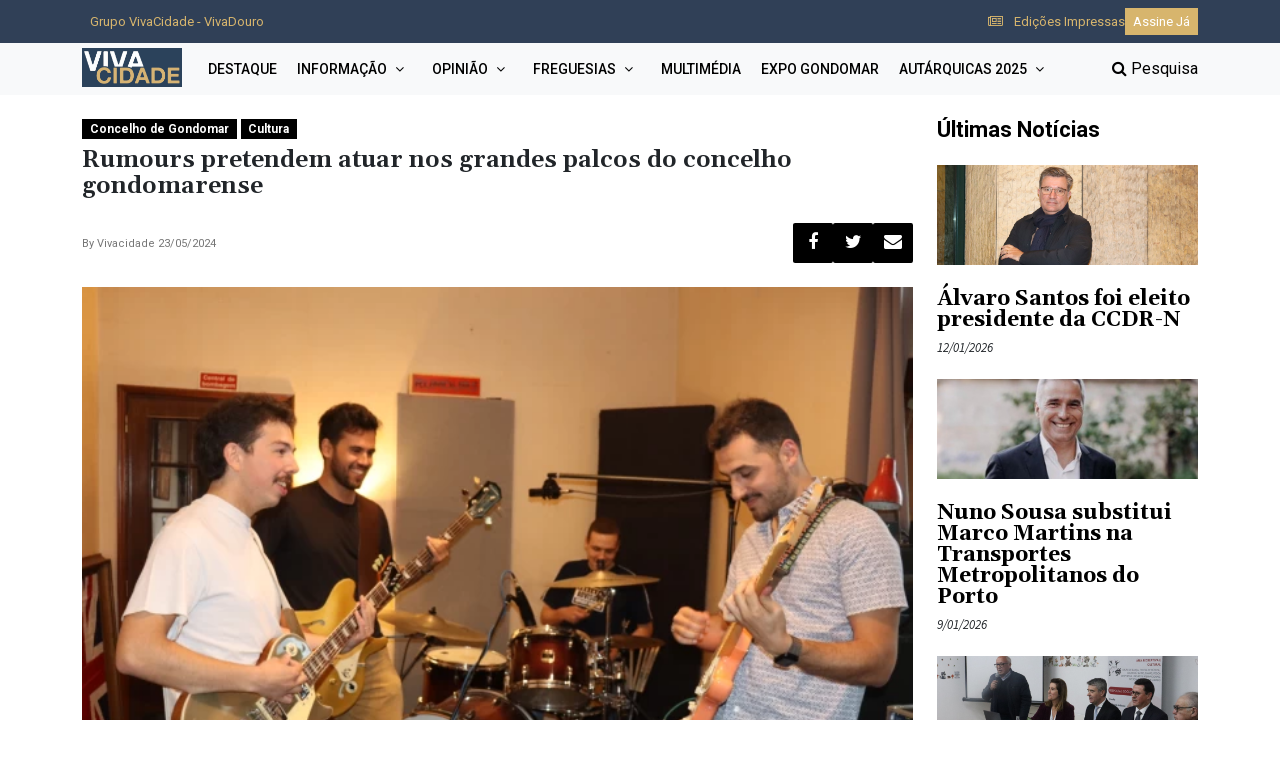

--- FILE ---
content_type: text/html; charset=UTF-8
request_url: https://vivacidade.org/noticias/rumours-pretendem-atuar-nos-grandes-palcos-do-concelho-gondomarense
body_size: 8625
content:
<!DOCTYPE html>

<html lang="pt">
<head>
    <meta charset="utf-8">
    <meta name="viewport" content="width=device-width, initial-scale=1">

    <!-- CSRF Token -->
    <meta name="csrf-token" content="lcYYRCD5b0GBqQllS2AbmkGm073s0EeLYlzYsUfh">

    
    <title>Rumours pretendem atuar nos grandes palcos do concelho gondomarense</title>
    <meta name="title" content="Rumours pretendem atuar nos grandes palcos do concelho gondomarense">
    <meta name="description"
          content="">
    <meta name="keywords"
          content="">
    <!-- Open Graph / Facebook -->
    <meta property="og:type" content="website">
    <meta property="og:url"
          content="https://vivacidade.org/noticias/rumours-pretendem-atuar-nos-grandes-palcos-do-concelho-gondomarense">
    <meta property="og:title" content="Rumours pretendem atuar nos grandes palcos do concelho gondomarense">
    <meta property="og:description"
          content="">
    <meta property="og:image" content="https://vivacidade.org/storage/vivacidade.org/files/1716464852.IMG_6902.JPG">

    <!-- Twitter -->
    <meta property="twitter:card" content="summary_large_image">
    <meta property="twitter:url"
          content="https://vivacidade.org/noticias/rumours-pretendem-atuar-nos-grandes-palcos-do-concelho-gondomarense">
    <meta property="twitter:title"
          content="Rumours pretendem atuar nos grandes palcos do concelho gondomarense">
    <meta property="twitter:description"
          content="">
    <meta property="twitter:image" content="https://vivacidade.org/storage/vivacidade.org/files/1716464852.IMG_6902.JPG">

    <link rel="manifest" href="/uploads/posts/vivacidade/favicons/manifest.json">

    <link rel="apple-touch-icon" sizes="76x76" href="/apple-touch-icon.png">
    <link rel="icon" type="image/png" sizes="32x32" href="/favicon-32x32.png">
    <link rel="icon" type="image/png" sizes="16x16" href="/favicon-16x16.png">
    <link rel="manifest" href="/site.webmanifest">
    <link rel="mask-icon" href="/safari-pinned-tab.svg" color="#5bbad5">
    <meta name="msapplication-TileColor" content="#da532c">
    <meta name="theme-color" content="#ffffff">

    <!-- Styles -->
    <link rel="stylesheet" href="/css/font-awesome.min.css">
    <link href="https://cdn.jsdelivr.net/npm/bootstrap@5.3.2/dist/css/bootstrap.min.css" rel="stylesheet"
          integrity="sha384-T3c6CoIi6uLrA9TneNEoa7RxnatzjcDSCmG1MXxSR1GAsXEV/Dwwykc2MPK8M2HN" crossorigin="anonymous">
    <link href="https://vivacidade.org/css/vivacidade/app.css?v=1768636947" rel="stylesheet">

    <base href="//vivacidade.org">
    
    <script src='https://www.google.com/recaptcha/api.js'></script>
    <!-- Google tag (gtag.js) -->
<script async src="https://www.googletagmanager.com/gtag/js?id=G-LQ5FYSJ7NC"></script>
<script>
  window.dataLayer = window.dataLayer || [];
  function gtag(){dataLayer.push(arguments);}
  gtag('js', new Date());

  gtag('config', 'G-LQ5FYSJ7NC');
</script>
    <!--
    <script async src="https://pagead2.googlesyndication.com/pagead/js/adsbygoogle.js?client=ca-pub-9789750903763103"
            crossorigin="anonymous"></script>
-->

    <script type="text/javascript">
        setTimeout(function () {
        }, 4000);
        window.onload = myFunction;

        function myFunction() {
            $('#popupModal').modal('show')
        }

        function backToTop() {
            document.body.scrollTop = 0;
            document.documentElement.scrollTop = 0;
        }
    </script>
</head>

<body>
<div id="app">
    <div class="d-none d-lg-block before-header p-2">
    <div class="container">
        <div class="row">
            <div class="col-6">
                <div class="d-flex justify-content-start align-items-center">
                    <a class="btn btn-sm invisible-btn text-gold font-roboto" href="">
                        Grupo VivaCidade - VivaDouro</a>
                </div>
            </div>
            <div class="col-6">
                <div class="d-flex justify-content-end align-items-center gap-4">
                    <a href="https://vivacidade.org/edicoes" class="text-gold font-roboto">
                        <i class="fa fa-newspaper-o me-2"></i>
                        Edições Impressas
                    </a>
                    <a class="btn btn-primary btn-sm btn-green font-roboto"
                       href="https://vivacidade.org/registar-assinatura"
                       title="Assinar">Assine Já</a>
                </div>
            </div>
        </div>
    </div>
</div>


<nav class="sticky-top navbar navbar-expand-lg navbar-light bg-light p-3 p-md-0 m-0 d-flex justify-content-center gap-5"
     style="z-index: 999;">
    <div class="container">
        <a class="navbar-brand" href="/">
            <img class="small-logo-container" href="/" alt="vivacidade" title="vivacidade"
                 src="https://vivacidade.org/img/vivacidade/vivacidade_logo_2.jpg">
        </a>
        <button class="navbar-toggler border-0" type="button" data-bs-toggle="collapse" data-bs-target="#main_nav">
            <span class="navbar-toggler-icon"></span>
        </button>
        <div class="collapse navbar-collapse" id="main_nav">

            
                        <ul class='navbar-nav me-auto mb-2 mb-lg-0'><li class="nav-item"><a  class="nav-link " href="https://vivacidade.org/categoria/destaque">Destaque</a></li><li class="nav-item dropdown d-flex flex-wrap align-items-center gap-2"><a  class="nav-link " href="https://vivacidade.org/categoria/informacao">Informação</a><i class="nav-link dropdown-toggle fa fa-angle-down px-2"
                               href="#" role="button" data-bs-toggle="dropdown"
                               data-bs-auto-close="outside"
                               aria-expanded="false"></i><ul class='dropdown-menu px-2'></li></li><li class=""><a  class="nav-link font-gelasio text-capitalize" href="https://vivacidade.org/categoria/cultura">Cultura</a></li><li class=""><a  class="nav-link font-gelasio text-capitalize" href="https://vivacidade.org/categoria/sociedade">Sociedade</a></li><li class=""><a  class="nav-link font-gelasio text-capitalize" href="https://vivacidade.org/categoria/desporto">Desporto</a></li><li class=""><a  class="nav-link font-gelasio text-capitalize" href="https://vivacidade.org/categoria/entrevista">Entrevista</a></li><li class=""><a  class="nav-link font-gelasio text-capitalize" href="https://vivacidade.org/categoria/politica">Política</a></li><li class=""><a  class="nav-link font-gelasio text-capitalize" href="https://vivacidade.org/categoria/reportagem">Reportagem</a></li></li></li></li></li></li></li></li></li></li></li></li></li></li></li></li></li></li></li></li></li></li></li></li></li></li></li></li></li></li></li></li></li></li></li></li></li></li></li></ul></li></li></li></li></li></li></li><li class="nav-item dropdown d-flex flex-wrap align-items-center gap-2"><a  class="nav-link " href="https://vivacidade.org/categoria/opiniao">Opinião</a><i class="nav-link dropdown-toggle fa fa-angle-down px-2"
                               href="#" role="button" data-bs-toggle="dropdown"
                               data-bs-auto-close="outside"
                               aria-expanded="false"></i><ul class='dropdown-menu px-2'></li></li></li></li></li></li></li></li></li><li class=""><a  class="nav-link font-gelasio text-capitalize" href="https://vivacidade.org/categoria/editorial">Editorial</a></li><li class="dropend d-flex flex-wrap align-items-center gap-2 justify-content-between"><a  class="nav-link font-gelasio text-capitalize" href="https://vivacidade.org/categoria/outras-vozes">Outras Vozes</a><i class="nav-link dropdown-toggle fa fa-angle-down px-2"
                               href="#" role="button" data-bs-toggle="dropdown"
                               data-bs-auto-close="outside"
                               aria-expanded="false"></i><ul class='dropdown-menu px-2'></li></li></li></li></li></li></li></li></li></li></li><li class=""><a  class="nav-link font-gelasio text-capitalize" href="https://vivacidade.org/categoria/veterinario">Gonçalo Lixa</a></li><li class=""><a  class="nav-link font-gelasio text-capitalize" href="https://vivacidade.org/categoria/nuno-fonseca">Nuno Fonseca</a></li><li class=""><a  class="nav-link font-gelasio text-capitalize" href="https://vivacidade.org/categoria/posto-de-vigia-1706523829">Posto de Vigia</a></li><li class=""><a  class="nav-link font-gelasio text-capitalize" href="https://vivacidade.org/categoria/giro-hc-1706524205">GIRO HC</a></li><li class=""><a  class="nav-link font-gelasio text-capitalize" href="https://vivacidade.org/categoria/fernando-pessoa">Fernando Pessoa</a></li><li class=""><a  class="nav-link font-gelasio text-capitalize" href="https://vivacidade.org/categoria/viva-saude">Viva Saúde</a></li><li class=""><a  class="nav-link font-gelasio text-capitalize" href="https://vivacidade.org/categoria/opticalia">Opticália</a></li></li></li></li></li></li></li></li></li></li></li></li></li></li></li></li></li></li></li></li></li></li></li></li></li></li></li></li></li></ul></li></li></li></li></li></li></li></li><li class="dropend d-flex flex-wrap align-items-center gap-2 justify-content-between"><a  class="nav-link font-gelasio text-capitalize" href="https://vivacidade.org/categoria/vozes-da-assembleia-municipal">Vozes da Assembleia Municipal</a><i class="nav-link dropdown-toggle fa fa-angle-down px-2"
                               href="#" role="button" data-bs-toggle="dropdown"
                               data-bs-auto-close="outside"
                               aria-expanded="false"></i><ul class='dropdown-menu px-2'></li></li></li></li></li></li></li></li></li></li></li></li></li></li></li></li></li></li></li><li class=""><a  class="nav-link font-gelasio text-capitalize" href="https://vivacidade.org/categoria/joana-resende">Joana Resende</a></li><li class=""><a  class="nav-link font-gelasio text-capitalize" href="https://vivacidade.org/categoria/maribel-fernandes">Maribel Fernandes</a></li><li class=""><a  class="nav-link font-gelasio text-capitalize" href="https://vivacidade.org/categoria/pedro-carvalho">Pedro Carvalho</a></li><li class=""><a  class="nav-link font-gelasio text-capitalize" href="https://vivacidade.org/categoria/paulo-silva">Paulo Silva</a></li><li class=""><a  class="nav-link font-gelasio text-capitalize" href="https://vivacidade.org/categoria/sara-santos">Sara Santos</a></li><li class=""><a  class="nav-link font-gelasio text-capitalize" href="https://vivacidade.org/categoria/nuno-pontes">Nuno Pontes</a></li><li class=""><a  class="nav-link font-gelasio text-capitalize" href="https://vivacidade.org/categoria/ricardo-couto">Ricardo Couto</a></li><li class=""><a  class="nav-link font-gelasio text-capitalize" href="https://vivacidade.org/categoria/joao-resende-figueiredo">João Resende Figueiredo</a></li></li></li></li></li></li></li></li></li></li></li></li></li></li></li></li></li></li></li></li></ul></li></li></li></li></li></li></li></li></li></li></li></li></li></li></li></li></li></li></li></li></li></li></li></li></li></li></li></li></ul></li></li></li></li></li></li></li></li></li></li></li></li></li></li></li></li></li></li></li><li class="nav-item dropdown d-flex flex-wrap align-items-center gap-2"><a  class="nav-link " href="https://vivacidade.org/categoria/freguesias">Freguesias</a><i class="nav-link dropdown-toggle fa fa-angle-down px-2"
                               href="#" role="button" data-bs-toggle="dropdown"
                               data-bs-auto-close="outside"
                               aria-expanded="false"></i><ul class='dropdown-menu px-2'></li></li></li></li></li></li></li></li></li></li></li></li></li></li></li></li></li></li></li></li></li></li></li></li></li></li></li></li><li class=""><a  class="nav-link font-gelasio text-capitalize" href="https://vivacidade.org/categoria/baguim-do-monte">Baguim do Monte</a></li><li class=""><a  class="nav-link font-gelasio text-capitalize" href="https://vivacidade.org/categoria/fanzeres-e-s-pedro-da-cova">Fânzeres e S. Pedro da Cova</a></li><li class=""><a  class="nav-link font-gelasio text-capitalize" href="https://vivacidade.org/categoria/foz-do-sousa-e-covelo">Foz do Sousa e Covelo</a></li><li class=""><a  class="nav-link font-gelasio text-capitalize" href="https://vivacidade.org/categoria/gondomar-s-cosme-valbom-e-jovim">Gondomar (S. Cosme), Valbom e Jovim</a></li><li class=""><a  class="nav-link font-gelasio text-capitalize" href="https://vivacidade.org/categoria/rio-tinto">Rio Tinto</a></li><li class=""><a  class="nav-link font-gelasio text-capitalize" href="https://vivacidade.org/categoria/lomba">Lomba</a></li><li class=""><a  class="nav-link font-gelasio text-capitalize" href="https://vivacidade.org/categoria/melres-e-medas">Melres e Medas</a></li></li></li></li></li></li></li></li></li></li></li></li></ul></li></li></li></li></li></li></li></li><li class="nav-item"><a  class="nav-link " href="https://vivacidade.org/categoria/multimedia">Multimédia</a></li><li class="nav-item"><a  class="nav-link " href="https://vivacidade.org/categoria/expo-gondomar">EXPO GONDOMAR</a></li><li class="nav-item dropdown d-flex flex-wrap align-items-center gap-2"><a  class="nav-link " href="https://vivacidade.org/categoria/autarquicas-2025">AUTÁRQUICAS 2025</a><i class="nav-link dropdown-toggle fa fa-angle-down px-2"
                               href="#" role="button" data-bs-toggle="dropdown"
                               data-bs-auto-close="outside"
                               aria-expanded="false"></i><ul class='dropdown-menu px-2'></li></li></li></li></li></li></li></li></li></li></li></li></li></li></li></li></li></li></li></li></li></li></li></li></li></li></li></li></li></li></li></li></li></li></li></li></li></li><li class=""><a  class="nav-link font-gelasio text-capitalize" href="https://vivacidade.org/categoria/camara-municipal-de-gondomar">Câmara Municipal de Gondomar</a></li><li class=""><a  class="nav-link font-gelasio text-capitalize" href="https://vivacidade.org/categoria/junta-de-freguesia-de-rio-tinto">Junta de Freguesia de Rio Tinto</a></li><li class=""><a  class="nav-link font-gelasio text-capitalize" href="https://vivacidade.org/categoria/uniao-de-freguesias-de-fanzeres-e-sao-pedro-da-cova">União de Freguesias de Fânzeres e São Pedro da Cova</a></li><li class=""><a  class="nav-link font-gelasio text-capitalize" href="https://vivacidade.org/categoria/junta-de-freguesia-de-baguim-do-monte">Junta de Freguesia de Baguim do Monte</a></li><li class=""><a  class="nav-link font-gelasio text-capitalize" href="https://vivacidade.org/categoria/uniao-de-freguesias-de-melres-e-medas">União de Freguesias de Melres e Medas</a></li><li class=""><a  class="nav-link font-gelasio text-capitalize" href="https://vivacidade.org/categoria/junta-de-freguesia-da-lomba">Junta de Freguesia da Lomba</a></li><li class=""><a  class="nav-link font-gelasio text-capitalize" href="https://vivacidade.org/categoria/uniao-de-freguesias-de-foz-de-sousa-e-covelo">União de Freguesias de Foz de Sousa e Covelo</a></li><li class=""><a  class="nav-link font-gelasio text-capitalize" href="https://vivacidade.org/categoria/uniao-de-freguesias-de-gondomar-scosme-valbom-e-jovim">União de Freguesias de Gondomar (S.Cosme), Valbom e Jovim</a></li></ul></li></li></li></li></li></li></li></li></li></ul>

            <div class="nav-search">
                <a class="text-black" href="/pesquisa">
                    <i class="fa fa-search"></i> Pesquisa
                </a>
            </div>
        </div>
    </div>
</nav>    <main class="pt-3 ">
                            <section class="blog-post mt-2">
        <div class="container">
            <div class="row">
                <div class="col-12 col-md-9">
                    <div class="row">
                        <div class="col-12">
                            <div class="blog-post-categories">
                    <a href="https://vivacidade.org/categoria/concelho-de-gondomar"
               class="badge mb-2"> Concelho de Gondomar</a>
                    <a href="https://vivacidade.org/categoria/cultura"
               class="badge mb-2"> Cultura</a>
        
    </div>
<h1 class="blog-post-title pb-4">Rumours pretendem atuar nos grandes palcos do concelho gondomarense</h1>
<div class="blog-post-meta d-flex justify-content-between align-items-center">
    <p>By <span>Vivacidade</span> 23/05/2024 </p>
    <div class="d-flex justify-content-between align-items-center gap-4 social-share">
    <a title="Partilhar no Facebook" rel="noopener noreferrer nofollow"
       href="https://www.facebook.com/sharer/sharer.php?u=https://vivacidade.org/noticias/rumours-pretendem-atuar-nos-grandes-palcos-do-concelho-gondomarense"
       target="_blank" class=" wd-social-icon social-facebook">
        <i class="fa fa-facebook"></i>
    </a>
    <a title="Partilhar no Twitter" rel="noopener noreferrer nofollow"
       href="https://twitter.com/share?url=https://vivacidade.org/noticias/rumours-pretendem-atuar-nos-grandes-palcos-do-concelho-gondomarense"
       target="_blank" class=" wd-social-icon social-twitter">
        <i class="fa fa-twitter"></i>
    </a>
    <a title="Partilhar por email" rel="noopener noreferrer nofollow" href="/cdn-cgi/l/email-protection#[base64]" target="_blank" class=" wd-social-icon social-tg">
        <i class="fa fa-envelope"></i>
    </a>
</div>
</div>
                        </div>
                    </div>
                    <div class="blog-post-image my-4">
                                                    <img class="pb-4 w-100" src="https://vivacidade.org/storage/vivacidade.org/files/1716464852.IMG_6902.JPG">
                                                                        </div>
                    <div class="row">
                        <div class="col-12">
                            <div class="blog-post-content">
        <div class="blog-post-introduction">
        <p><strong>Filipe Mendonça, João Paulo, João Bandeira e Alexandre constituíram a banda Rumours, em 2017. Uma banda jovem mais vocacionada para o estilo de música Indie Rock, que prometem dar frutos. O desejo de atuar em Gondomar, terra que os viu crescer, é notório. Estivemos à conversa com eles.</strong></p>
                            </div>
            <div class="blog-post-content pb-4">
            <p style="text-align:start"><span style="font-size:medium"><span style="color:#000000"><strong>Como surgiu a banda?</strong></span></span></p>

<p style="text-align:start"><span style="font-size:medium"><span style="color:#000000"><strong>Filipe Mendon&ccedil;a</strong>: A banda come&ccedil;ou, eu e o Jo&atilde;o Paulo, em 2014/2015, estudamos na Faculdade de Engenharia juntos, conhecemo-nos logo no primeiro ano, percebemos que t&iacute;nhamos o gosto pela m&uacute;sica e g&eacute;neros de m&uacute;sica em comum. T&iacute;nhamos alguns grupos de m&uacute;sica na faculdade &iacute;amos tocando juntos e come&ccedil;amos a gravar alguns v&iacute;deos de covers de bandas que t&iacute;nhamos em comum. T&iacute;nhamos um duo para publicar alguns v&iacute;deos no Youtube, era uma pr&eacute;-banda, que se chamava Boatos.&nbsp;</span></span></p>

<p style="text-align:start"><span style="font-size:medium"><span style="color:#000000">Em 2017 n&oacute;s decidimos os dois que quer&iacute;amos come&ccedil;ar a fazer originais. Gravamos um EP s&oacute; dos dois, tudo feito por n&oacute;s. Mal lan&ccedil;amos o EP percebemos que para come&ccedil;ar a tocar ao vivo que n&atilde;o pod&iacute;amos continuar j&aacute; os dois.&nbsp;</span></span></p>

<p style="text-align:start"><span style="font-size:medium"><span style="color:#000000"><strong>Jo&atilde;o Paulo</strong>: Antes de me juntar com o Filipe, j&aacute; tinha tido uma banda. J&aacute; tocava com o Alexandre e com o Jo&atilde;o Bandeira noutra banda, e pensei que precisava de um baterista e um baixista e como s&oacute; os conhecia a eles convidei-os e eles aceitaram. E a banda passou para quatro e come&ccedil;amos a chamar-nos Rumours.&nbsp;</span></span></p>

<p style="text-align:start">&nbsp;</p>

<p style="text-align:start"><span style="font-size:medium"><span style="color:#000000"><strong>Ap&oacute;s o lan&ccedil;amento do primeiro EP que oportunidades &eacute; que vos trouxe?</strong></span></span></p>

<p style="text-align:start"><span style="font-size:medium"><span style="color:#000000"><strong>Filipe Mendon&ccedil;a:</strong>&nbsp;&Eacute; mais f&aacute;cil quando vamos atuar a s&iacute;tios diferentes e os propriet&aacute;rios querem ver alguns dos nossos trabalhos e mostramos o EP, &eacute; mais f&aacute;cil para n&oacute;s.&nbsp;</span></span></p>

<p style="text-align:start"><span style="font-size:medium"><span style="color:#000000"><strong>Voc&ecirc;s trabalham e t&ecirc;m a banda correto? T&ecirc;m como objetivo ter a m&uacute;sica como trabalho principal?</strong></span></span></p>

<p style="text-align:start"><span style="font-size:medium"><span style="color:#000000"><strong>Jo&atilde;o Paulo</strong>: Sim, mas n&atilde;o n&oacute;s nunca pensamos em viver s&oacute; da m&uacute;sica. Acho que &eacute; uma utopia vivermos s&oacute; da m&uacute;sica, n&oacute;s fazemos isto pelo gosto, e n&atilde;o pelo dinheiro que isto nos possa dar.&nbsp;</span></span></p>

<p style="text-align:start"><span style="font-size:medium"><span style="color:#000000"><strong>Filipe Mendon&ccedil;a:</strong>&nbsp;Por semana nos encontramo-nos durante 4 horas por semana, porque depois n&oacute;s pensamos nas m&uacute;sicas. O Jo&atilde;o Paulo ainda produz e edita tudo. Ele &eacute; que faz tudo.&nbsp;</span></span></p>

<p style="text-align:start"><span style="font-size:medium"><span style="color:#000000"><strong>&Eacute; f&aacute;cil conciliar hor&aacute;rios entre os quatro?</strong></span></span></p>

<p style="text-align:start"><span style="font-size:medium"><span style="color:#000000"><strong>Jo&atilde;o Bandeira:</strong>&nbsp;Conseguimos conciliar. O gosto musical &eacute; similar. O gosto &eacute; t&atilde;o igual que depois acabamos por fazer m&uacute;sicas similares aquilo que n&oacute;s ouvimos j&aacute; &eacute; algo autom&aacute;tico em n&oacute;s. Como n&oacute;s n&atilde;o vivemos disto acaba at&eacute; por ser uma escapat&oacute;ria para n&oacute;s e ainda nos d&aacute; mais gosto porque se viv&ecirc;ssemos acho que nos &iacute;amos desentender um pouco mais.&nbsp;</span></span></p>

<p style="text-align:start"><span style="font-size:medium"><span style="color:#000000"><strong>Qual &eacute; o vosso tipo de m&uacute;sica?</strong></span></span></p>

<p style="text-align:start"><span style="font-size:medium"><span style="color:#000000"><strong>Alexandre:</strong>&nbsp;Indie rock, temos m&uacute;sicas diferentes agora, mas na generalidade &eacute; este o estilo. &Eacute; independente e &eacute; rock, que &eacute; o que nos caracteriza.</span></span></p>

<p style="text-align:justify"><span style="font-size:medium"><span style="color:#000000"><strong>Como &eacute; o processo criativo?</strong></span></span></p>

<p style="text-align:start"><span style="font-size:medium"><span style="color:#000000"><strong>Filipe Mendon&ccedil;a:&nbsp;</strong>A maior parte das m&uacute;sicas, sou eu que escrevo ou o Jo&atilde;o Paulo, mas o processo &eacute; semelhante um de n&oacute;s traz uma m&uacute;sica com uma melodia base e passado duas horas est&aacute; uma m&uacute;sica completamente diferente.&nbsp;</span></span></p>

<p style="text-align:start"><span style="font-size:medium"><span style="color:#000000"><strong>Quantos singles j&aacute; lan&ccedil;aram?</strong><br />
<strong>Jo&atilde;o Paulo</strong>: Lan&ccedil;amos dois EP&rsquo;s com cerca de cinco m&uacute;sicas cada um e tr&ecirc;s singles.&nbsp;</span></span></p>

<p style="text-align:start"><span style="font-size:medium"><span style="color:#000000"><strong>Como foi a experi&ecirc;ncia de vencer o FMUP Music Fest?</strong></span></span></p>

<p style="text-align:start"><span style="font-size:medium"><span style="color:#000000"><strong>Jo&atilde;o Paulo:&nbsp;</strong>O concurso vale o que vale, n&oacute;s agarr&aacute;vamos a tudo o que aparecia, era um concurso que era por likes no Facebook e quem tivesse mais likes passava para atua&ccedil;&otilde;es ao vivo com um j&uacute;ri com 3 ou 4 elementos. At&eacute; foi engra&ccedil;ado porque o Bandeira estava de f&eacute;rias. J&aacute; t&iacute;nhamos tido um concerto no passado sem ele e foi muito fraco. Tivemos de arranjar uma pessoa para o substituir nesse momento. Ali&aacute;s a pessoa em quest&atilde;o n&atilde;o sabia tocar baixo, que &eacute; o que o Bandeira toca, e n&oacute;s tivemos de o ensinar a tocar o m&iacute;nimo para o concurso. E mesmo assim acabamos a ganhar o concurso (risos).</span></span></p>

<p style="text-align:start"><span style="font-size:medium"><span style="color:#000000"><strong>Quais s&atilde;o as vossas influ&ecirc;ncias musicais?</strong></span></span></p>

<p style="text-align:start"><span style="font-size:medium"><span style="color:#000000">Alex turner &ndash; dos artik monkeys, temos influ&ecirc;ncias tipo os parcels. Todas as bandas deste estilo de m&uacute;sica t&ecirc;m os Beatles como refer&ecirc;ncia isso &eacute; inevit&aacute;vel.</span></span></p>

<p style="text-align:start"><span style="font-size:medium"><span style="color:#000000"><strong>Em alternativa ao vosso estilo de m&uacute;sica habitual, que bandas &eacute; que &ldquo;pagavam&rdquo; para ver?</strong></span></span></p>

<p style="text-align:start"><span style="font-size:medium"><span style="color:#000000"><strong>Filipe Medon&ccedil;a</strong>: Pagava para ver opera.&nbsp;</span></span></p>

<p style="text-align:start"><span style="font-size:medium"><span style="color:#000000"><strong>Jo&atilde;o Paulo</strong>: m&uacute;sica turca &eacute; uma m&uacute;sica pouco conhecida, neste momento dava muito dinheiro para ver.&nbsp;</span></span></p>

<p style="text-align:start"><span style="font-size:medium"><span style="color:#000000"><strong>Jo&atilde;o Bandeira</strong>: m&uacute;sica portuguesa, capit&atilde;o fausto, por exemplo.&nbsp;</span></span></p>

<p style="text-align:start"><span style="font-size:medium"><span style="color:#000000"><strong>Alexandre:</strong>&nbsp;Concerto de bandas sonoras, m&uacute;sica cl&aacute;ssica, ou tecno.&nbsp;</span></span></p>

<p style="text-align:start"><span style="font-size:medium"><span style="color:#000000"><strong>Onde gostavam de atuar?</strong></span></span></p>

<p style="text-align:start"><span style="font-size:medium"><span style="color:#000000">Gost&aacute;vamos de tocar no nosso concelho, no Multiusos, no Audit&oacute;rio. Mas, tamb&eacute;m, gost&aacute;vamos de atuar em Paredes de Coura. Porque eles antes do festival t&ecirc;m uma festa onde atuam algumas bandas mais pequenas e n&oacute;s at&eacute; conhecemos algumas que j&aacute; atuaram l&aacute;.&nbsp;</span></span></p>

<p style="text-align:start"><span style="font-size:medium"><span style="color:#000000">Ter&iacute;amos imenso interesse em atuar aqui era um gosto enorme, por sermos de c&aacute; e ensaiarmos aqui, at&eacute; para dinamizar a cultura do concelho e que haja mais iniciativas para bandas como a nossa. Como banda c&aacute; da Terra, que somos todos, e passamos horas e horas a ensaiar neste concelho, fazemos muita diferente e boa, gost&aacute;vamos de tocar no Audit&oacute;rio, na Noite Branca, ou em algum s&iacute;tio, que seja em Gondomar.&nbsp;</span></span></p>

<p style="text-align:start">&nbsp;</p>

<p style="text-align:start">&nbsp;</p>
        </div>
            <div class="py-4">
                <div class="d-flex justify-content-between align-items-center gap-4 social-share">
    <a title="Partilhar no Facebook" rel="noopener noreferrer nofollow"
       href="https://www.facebook.com/sharer/sharer.php?u=https://vivacidade.org/noticias/rumours-pretendem-atuar-nos-grandes-palcos-do-concelho-gondomarense"
       target="_blank" class=" wd-social-icon social-facebook">
        <i class="fa fa-facebook"></i>
    </a>
    <a title="Partilhar no Twitter" rel="noopener noreferrer nofollow"
       href="https://twitter.com/share?url=https://vivacidade.org/noticias/rumours-pretendem-atuar-nos-grandes-palcos-do-concelho-gondomarense"
       target="_blank" class=" wd-social-icon social-twitter">
        <i class="fa fa-twitter"></i>
    </a>
    <a title="Partilhar por email" rel="noopener noreferrer nofollow" href="/cdn-cgi/l/email-protection#[base64]" target="_blank" class=" wd-social-icon social-tg">
        <i class="fa fa-envelope"></i>
    </a>
</div>
            </div>

    </div>                        </div>
                    </div>
                </div>
                <div class="col-12 col-md-3">
                    <div class="blog-post-primary-sidebar">
    <h3 class="mb-4">Últimas Notícias</h3>
            <div class="blog-post-primary-sidebar-post mb-4 mb-2"
             onclick="window.location='https://vivacidade.org/noticias/alvaro-santos-foi-eleito-presidente-da-ccdr-n'">

                            <div class="thumbnail mb-4">
                    <img src="https://vivacidade.org/storage/vivacidade.org/files/%C3%81LVARO%20SANTOS.JPG">
                </div>
                        <h5 class="font-gelasio mb-2">
                <b>Álvaro Santos foi eleito presidente da CCDR-N</b>
            </h5>
            <p class="mb-2">
                    <span class=" post-archive-date">
                        12/01/2026 
                    </span>
            </p>

        </div>
            <div class="blog-post-primary-sidebar-post mb-4 mb-2"
             onclick="window.location='https://vivacidade.org/noticias/nuno-sousa-substitui-marco-martins-na-transportes-metropolitanos-do-porto'">

                            <div class="thumbnail mb-4">
                    <img src="https://vivacidade.org/storage/vivacidade.org/files/noticia_00371454-580x326.jpg">
                </div>
                        <h5 class="font-gelasio mb-2">
                <b>Nuno Sousa substitui Marco Martins na Transportes Metropolitanos do Porto</b>
            </h5>
            <p class="mb-2">
                    <span class=" post-archive-date">
                        9/01/2026 
                    </span>
            </p>

        </div>
            <div class="blog-post-primary-sidebar-post mb-4 mb-2"
             onclick="window.location='https://vivacidade.org/noticias/projeto-voltar-a-casa-sera-levado-a-assembleia-da-republica'">

                            <div class="thumbnail mb-4">
                    <img src="https://vivacidade.org/storage/vivacidade.org/files/IMG_8866.JPG">
                </div>
                        <h5 class="font-gelasio mb-2">
                <b>Projeto &quot;Voltar a Casa&quot; será levado à Assembleia da República</b>
            </h5>
            <p class="mb-2">
                    <span class=" post-archive-date">
                        9/01/2026 
                    </span>
            </p>

        </div>
            <div class="blog-post-primary-sidebar-post mb-4 mb-2"
             onclick="window.location='https://vivacidade.org/noticias/alvaro-santos-candidato-me-com-uma-forte-conviccao-e-um-espirito-de-missao-que-o-norte-pode-e-precisa-de-dar-um-salto-qualitativo-a-diversos-niveis'">

                            <div class="thumbnail mb-4">
                    <img src="https://vivacidade.org/storage/vivacidade.org/files/IMG_8820.JPG">
                </div>
                        <h5 class="font-gelasio mb-2">
                <b>Álvaro Santos: “Candidato-me com uma forte convicção e um espírito de missão que o Norte pode e precisa de dar um salto qualitativo a diversos níveis”</b>
            </h5>
            <p class="mb-2">
                    <span class=" post-archive-date">
                        8/01/2026 
                    </span>
            </p>

        </div>
            <div class="blog-post-primary-sidebar-post mb-4 mb-2"
             onclick="window.location='https://vivacidade.org/noticias/marco-martins-sera-destituido-da-tmp-na-sexta-feira'">

                            <div class="thumbnail mb-4">
                    <img src="https://vivacidade.org/storage/vivacidade.org/files/IMG_9053%20copiar(1).jpg">
                </div>
                        <h5 class="font-gelasio mb-2">
                <b>MARCO MARTINS SERÁ DESTITUÍDO DA TMP NA SEXTA-FEIRA</b>
            </h5>
            <p class="mb-2">
                    <span class=" post-archive-date">
                        7/01/2026 
                    </span>
            </p>

        </div>
            <div class="blog-post-primary-sidebar-post mb-4 mb-2"
             onclick="window.location='https://vivacidade.org/noticias/antonio-cunha-face-a-forma-como-o-processo-foi-conduzido-quis-dizer-a-regiao-que-estou-ca-nao-quero-ter-falta-de-comparencia-1767813192'">

                            <div class="thumbnail mb-4">
                    <img src="https://vivacidade.org/storage/vivacidade.org/files/Ant%C3%B3nio%20Cunha%20-%20ccdr-n(1).jpg">
                </div>
                        <h5 class="font-gelasio mb-2">
                <b>António Cunha: “Face à forma como o processo foi conduzido quis dizer à região que estou cá, não quero ter falta de comparência”</b>
            </h5>
            <p class="mb-2">
                    <span class=" post-archive-date">
                        7/01/2026 
                    </span>
            </p>

        </div>
            <div class="blog-post-primary-sidebar-post mb-4 mb-2"
             onclick="window.location='https://vivacidade.org/noticias/casa-costa-abriu-em-gondomar'">

                            <div class="thumbnail mb-4">
                    <img src="https://vivacidade.org/storage/vivacidade.org/files/IMG_6202.JPG">
                </div>
                        <h5 class="font-gelasio mb-2">
                <b>CASA COSTA ABRIU EM GONDOMAR</b>
            </h5>
            <p class="mb-2">
                    <span class=" post-archive-date">
                        29/12/2025 
                    </span>
            </p>

        </div>
            <div class="blog-post-primary-sidebar-post mb-4 mb-2"
             onclick="window.location='https://vivacidade.org/noticias/bp-abre-posto-de-combustivel-na-estrada-dom-miguel'">

                            <div class="thumbnail mb-4">
                    <img src="https://vivacidade.org/storage/vivacidade.org/files/1(1).png">
                </div>
                        <h5 class="font-gelasio mb-2">
                <b>BP ABRE POSTO DE COMBUSTIVEL NA ESTRADA DOM MIGUEL</b>
            </h5>
            <p class="mb-2">
                    <span class=" post-archive-date">
                        29/12/2025 
                    </span>
            </p>

        </div>
    </div>
                </div>
            </div>


        </div>
    </section>

    </main>
    <div class="bg-dark-blue pt-4">
    <footer class="container ">
        <div class="row">
            <div class="col-6 col-md-2 mt-2 mb-4">
                <div class="d-flex flex-column justify-content-center">
                    <img alt="vivacidade" title="vivacidade"
                         src="https://vivacidade.org/img/vivacidade/vivacidade_logo_2.jpg" class="img-fluid">
                    <div class="social-footer mt-2 mb-4 d-flex justify-content-center align-items-center">
                        <a href="https://www.facebook.com/vivacidadegondomar/" target="_blank">
                            <i class="fa fa-facebook"></i>
                        </a>
                        <a href="https://www.instagram.com/jornalvivacidade" target="_blank">
                            <i class="fa fa-instagram"></i>
                        </a>
                    </div>
                </div>

            </div>
            <div class="col-6 offset-md-1 col-md-3 mt-2 mb-4">
                <h4 class="mb-3">Sobre</h4>
                <ul>
                                                                <li>
                            <a href="https://vivacidade.org/info-page/estatuto-editorial"><b>Estatuto Editorial</b></a>
                        </li>
                                            <li>
                            <a href="https://vivacidade.org/info-page/historia"><b>História</b></a>
                        </li>
                                            <li>
                            <a href="https://vivacidade.org/info-page/ficha-tecnica-1704457189-1708447852-1708447953"><b>Ficha Técnica</b></a>
                        </li>
                                            <li>
                            <a href="https://vivacidade.org/info-page/contactos-1708447836"><b>Contactos</b></a>
                        </li>
                                            <li>
                            <a href="https://vivacidade.org/info-page/termos-e-condicoes"><b>Termos e Condições</b></a>
                        </li>
                    
                </ul>
            </div>
            <div class="col-6 col-md-3 mt-2 mb-4">
                <h4 class="mb-3">Categoria</h4>
                <ul>
                                                                                            <li>
                                <a href="https://vivacidade.org/categoria/camara-municipal-de-gondomar">Câmara Municipal de Gondomar</a>
                            </li>
                                                                                                            <li>
                                <a href="https://vivacidade.org/categoria/cultura">Cultura</a>
                            </li>
                                                                                                            <li>
                                <a href="https://vivacidade.org/categoria/expo-gondomar">EXPO GONDOMAR</a>
                            </li>
                                                                                                            <li>
                                <a href="https://vivacidade.org/categoria/freguesias">Freguesias</a>
                            </li>
                                                                                                            <li>
                                <a href="https://vivacidade.org/categoria/junta-de-freguesia-da-lomba">Junta de Freguesia da Lomba</a>
                            </li>
                                                                                                            <li>
                                <a href="https://vivacidade.org/categoria/junta-de-freguesia-de-baguim-do-monte">Junta de Freguesia de Baguim do Monte</a>
                            </li>
                                                                                                            <li>
                                <a href="https://vivacidade.org/categoria/junta-de-freguesia-de-rio-tinto">Junta de Freguesia de Rio Tinto</a>
                            </li>
                                                                                                            <li>
                                <a href="https://vivacidade.org/categoria/sociedade">Sociedade</a>
                            </li>
                                                                                                            <li>
                                <a href="https://vivacidade.org/categoria/uniao-de-freguesias-de-fanzeres-e-sao-pedro-da-cova">União de Freguesias de Fânzeres e São Pedro da Cova</a>
                            </li>
                                                                                                                            </ul>
            </div>
            <div class="col-12 col-md-3">
                <p class="copy-footer text-light mt-2 w-100 text-break">
                    © 2026 VivaCicade. Todos os direitos reservados
                </p>
                <p class="copy-footer text-light mt-2 mb-4 w-100 text-break">
                    <small>
                        Desenvolvido por <a class="text-light" href="https://wedev.pt" target="_blank">WEDEV</a>
                    </small>
                </p>
            </div>

        </div>

    </footer>
    <div id="btn-back-to-top"></div>
</div></div>


<script data-cfasync="false" src="/cdn-cgi/scripts/5c5dd728/cloudflare-static/email-decode.min.js"></script><script src="https://vivacidade.org/js/jquery.min.js?v=1.0"></script>
<!-- jQuery first, then Popper.js, then Bootstrap JS -->
<script src="https://code.jquery.com/jquery-3.5.1.slim.min.js"
        integrity="sha384-DfXdz2htPH0lsSSs5nCTpuj/zy4C+OGpamoFVy38MVBnE+IbbVYUew+OrCXaRkfj"
        crossorigin="anonymous"></script>
<script src="https://cdn.jsdelivr.net/npm/@popperjs/core@2.11.8/dist/umd/popper.min.js"
        integrity="sha384-I7E8VVD/ismYTF4hNIPjVp/Zjvgyol6VFvRkX/vR+Vc4jQkC+hVqc2pM8ODewa9r"
        crossorigin="anonymous"></script>
<script src="https://cdn.jsdelivr.net/npm/bootstrap@5.3.2/dist/js/bootstrap.min.js"
        integrity="sha384-BBtl+eGJRgqQAUMxJ7pMwbEyER4l1g+O15P+16Ep7Q9Q+zqX6gSbd85u4mG4QzX+"
        crossorigin="anonymous"></script>
<script src="https://vivacidade.org/js/app.js?v=1768636947" defer></script>
<script src="https://vivacidade.org/js/general.js?v=1.0"></script>
<script type="text/javascript">

    //Get the button
    let mybutton = document.getElementById("btn-back-to-top");


    // When the user scrolls down 20px from the top of the document, show the button
    window.onscroll = function () {
        scrollFunction();
    };

    function scrollFunction() {
        if (document.body.scrollTop > 20 || document.documentElement.scrollTop > 20) {
            mybutton.style.display = "block";
        } else {
            mybutton.style.display = "none";
        }
    }

    // When the user clicks on the button, scroll to the top of the document

    function closeDialog() {
        $('#popupModal').modal('hide');
    }
</script>
<script>
    (adsbygoogle = window.adsbygoogle || []).push({});
</script>


<script defer src="https://static.cloudflareinsights.com/beacon.min.js/vcd15cbe7772f49c399c6a5babf22c1241717689176015" integrity="sha512-ZpsOmlRQV6y907TI0dKBHq9Md29nnaEIPlkf84rnaERnq6zvWvPUqr2ft8M1aS28oN72PdrCzSjY4U6VaAw1EQ==" data-cf-beacon='{"version":"2024.11.0","token":"a4d7f1732d0141b7b29be79c943dcbcc","r":1,"server_timing":{"name":{"cfCacheStatus":true,"cfEdge":true,"cfExtPri":true,"cfL4":true,"cfOrigin":true,"cfSpeedBrain":true},"location_startswith":null}}' crossorigin="anonymous"></script>
</body>
</html>

--- FILE ---
content_type: application/javascript
request_url: https://vivacidade.org/js/app.js?v=1768636947
body_size: 66984
content:
/*! For license information please see app.js.LICENSE.txt */
(()=>{var t,e={669:(t,e,n)=>{t.exports=n(609)},448:(t,e,n)=>{"use strict";var r=n(867),i=n(26),o=n(372),u=n(327),a=n(97),s=n(109),f=n(985),c=n(874),l=n(648),p=n(644),h=n(205);t.exports=function(t){return new Promise((function(e,n){var d,v=t.data,g=t.headers,y=t.responseType;function m(){t.cancelToken&&t.cancelToken.unsubscribe(d),t.signal&&t.signal.removeEventListener("abort",d)}r.isFormData(v)&&r.isStandardBrowserEnv()&&delete g["Content-Type"];var b=new XMLHttpRequest;if(t.auth){var w=t.auth.username||"",_=t.auth.password?unescape(encodeURIComponent(t.auth.password)):"";g.Authorization="Basic "+btoa(w+":"+_)}var x=a(t.baseURL,t.url);function E(){if(b){var r="getAllResponseHeaders"in b?s(b.getAllResponseHeaders()):null,o={data:y&&"text"!==y&&"json"!==y?b.response:b.responseText,status:b.status,statusText:b.statusText,headers:r,config:t,request:b};i((function(t){e(t),m()}),(function(t){n(t),m()}),o),b=null}}if(b.open(t.method.toUpperCase(),u(x,t.params,t.paramsSerializer),!0),b.timeout=t.timeout,"onloadend"in b?b.onloadend=E:b.onreadystatechange=function(){b&&4===b.readyState&&(0!==b.status||b.responseURL&&0===b.responseURL.indexOf("file:"))&&setTimeout(E)},b.onabort=function(){b&&(n(new l("Request aborted",l.ECONNABORTED,t,b)),b=null)},b.onerror=function(){n(new l("Network Error",l.ERR_NETWORK,t,b,b)),b=null},b.ontimeout=function(){var e=t.timeout?"timeout of "+t.timeout+"ms exceeded":"timeout exceeded",r=t.transitional||c;t.timeoutErrorMessage&&(e=t.timeoutErrorMessage),n(new l(e,r.clarifyTimeoutError?l.ETIMEDOUT:l.ECONNABORTED,t,b)),b=null},r.isStandardBrowserEnv()){var T=(t.withCredentials||f(x))&&t.xsrfCookieName?o.read(t.xsrfCookieName):void 0;T&&(g[t.xsrfHeaderName]=T)}"setRequestHeader"in b&&r.forEach(g,(function(t,e){void 0===v&&"content-type"===e.toLowerCase()?delete g[e]:b.setRequestHeader(e,t)})),r.isUndefined(t.withCredentials)||(b.withCredentials=!!t.withCredentials),y&&"json"!==y&&(b.responseType=t.responseType),"function"==typeof t.onDownloadProgress&&b.addEventListener("progress",t.onDownloadProgress),"function"==typeof t.onUploadProgress&&b.upload&&b.upload.addEventListener("progress",t.onUploadProgress),(t.cancelToken||t.signal)&&(d=function(t){b&&(n(!t||t&&t.type?new p:t),b.abort(),b=null)},t.cancelToken&&t.cancelToken.subscribe(d),t.signal&&(t.signal.aborted?d():t.signal.addEventListener("abort",d))),v||(v=null);var A=h(x);A&&-1===["http","https","file"].indexOf(A)?n(new l("Unsupported protocol "+A+":",l.ERR_BAD_REQUEST,t)):b.send(v)}))}},609:(t,e,n)=>{"use strict";var r=n(867),i=n(849),o=n(321),u=n(185);var a=function t(e){var n=new o(e),a=i(o.prototype.request,n);return r.extend(a,o.prototype,n),r.extend(a,n),a.create=function(n){return t(u(e,n))},a}(n(546));a.Axios=o,a.CanceledError=n(644),a.CancelToken=n(972),a.isCancel=n(502),a.VERSION=n(288).version,a.toFormData=n(675),a.AxiosError=n(648),a.Cancel=a.CanceledError,a.all=function(t){return Promise.all(t)},a.spread=n(713),a.isAxiosError=n(268),t.exports=a,t.exports.default=a},972:(t,e,n)=>{"use strict";var r=n(644);function i(t){if("function"!=typeof t)throw new TypeError("executor must be a function.");var e;this.promise=new Promise((function(t){e=t}));var n=this;this.promise.then((function(t){if(n._listeners){var e,r=n._listeners.length;for(e=0;e<r;e++)n._listeners[e](t);n._listeners=null}})),this.promise.then=function(t){var e,r=new Promise((function(t){n.subscribe(t),e=t})).then(t);return r.cancel=function(){n.unsubscribe(e)},r},t((function(t){n.reason||(n.reason=new r(t),e(n.reason))}))}i.prototype.throwIfRequested=function(){if(this.reason)throw this.reason},i.prototype.subscribe=function(t){this.reason?t(this.reason):this._listeners?this._listeners.push(t):this._listeners=[t]},i.prototype.unsubscribe=function(t){if(this._listeners){var e=this._listeners.indexOf(t);-1!==e&&this._listeners.splice(e,1)}},i.source=function(){var t;return{token:new i((function(e){t=e})),cancel:t}},t.exports=i},644:(t,e,n)=>{"use strict";var r=n(648);function i(t){r.call(this,null==t?"canceled":t,r.ERR_CANCELED),this.name="CanceledError"}n(867).inherits(i,r,{__CANCEL__:!0}),t.exports=i},502:t=>{"use strict";t.exports=function(t){return!(!t||!t.__CANCEL__)}},321:(t,e,n)=>{"use strict";var r=n(867),i=n(327),o=n(782),u=n(572),a=n(185),s=n(97),f=n(875),c=f.validators;function l(t){this.defaults=t,this.interceptors={request:new o,response:new o}}l.prototype.request=function(t,e){"string"==typeof t?(e=e||{}).url=t:e=t||{},(e=a(this.defaults,e)).method?e.method=e.method.toLowerCase():this.defaults.method?e.method=this.defaults.method.toLowerCase():e.method="get";var n=e.transitional;void 0!==n&&f.assertOptions(n,{silentJSONParsing:c.transitional(c.boolean),forcedJSONParsing:c.transitional(c.boolean),clarifyTimeoutError:c.transitional(c.boolean)},!1);var r=[],i=!0;this.interceptors.request.forEach((function(t){"function"==typeof t.runWhen&&!1===t.runWhen(e)||(i=i&&t.synchronous,r.unshift(t.fulfilled,t.rejected))}));var o,s=[];if(this.interceptors.response.forEach((function(t){s.push(t.fulfilled,t.rejected)})),!i){var l=[u,void 0];for(Array.prototype.unshift.apply(l,r),l=l.concat(s),o=Promise.resolve(e);l.length;)o=o.then(l.shift(),l.shift());return o}for(var p=e;r.length;){var h=r.shift(),d=r.shift();try{p=h(p)}catch(t){d(t);break}}try{o=u(p)}catch(t){return Promise.reject(t)}for(;s.length;)o=o.then(s.shift(),s.shift());return o},l.prototype.getUri=function(t){t=a(this.defaults,t);var e=s(t.baseURL,t.url);return i(e,t.params,t.paramsSerializer)},r.forEach(["delete","get","head","options"],(function(t){l.prototype[t]=function(e,n){return this.request(a(n||{},{method:t,url:e,data:(n||{}).data}))}})),r.forEach(["post","put","patch"],(function(t){function e(e){return function(n,r,i){return this.request(a(i||{},{method:t,headers:e?{"Content-Type":"multipart/form-data"}:{},url:n,data:r}))}}l.prototype[t]=e(),l.prototype[t+"Form"]=e(!0)})),t.exports=l},648:(t,e,n)=>{"use strict";var r=n(867);function i(t,e,n,r,i){Error.call(this),this.message=t,this.name="AxiosError",e&&(this.code=e),n&&(this.config=n),r&&(this.request=r),i&&(this.response=i)}r.inherits(i,Error,{toJSON:function(){return{message:this.message,name:this.name,description:this.description,number:this.number,fileName:this.fileName,lineNumber:this.lineNumber,columnNumber:this.columnNumber,stack:this.stack,config:this.config,code:this.code,status:this.response&&this.response.status?this.response.status:null}}});var o=i.prototype,u={};["ERR_BAD_OPTION_VALUE","ERR_BAD_OPTION","ECONNABORTED","ETIMEDOUT","ERR_NETWORK","ERR_FR_TOO_MANY_REDIRECTS","ERR_DEPRECATED","ERR_BAD_RESPONSE","ERR_BAD_REQUEST","ERR_CANCELED"].forEach((function(t){u[t]={value:t}})),Object.defineProperties(i,u),Object.defineProperty(o,"isAxiosError",{value:!0}),i.from=function(t,e,n,u,a,s){var f=Object.create(o);return r.toFlatObject(t,f,(function(t){return t!==Error.prototype})),i.call(f,t.message,e,n,u,a),f.name=t.name,s&&Object.assign(f,s),f},t.exports=i},782:(t,e,n)=>{"use strict";var r=n(867);function i(){this.handlers=[]}i.prototype.use=function(t,e,n){return this.handlers.push({fulfilled:t,rejected:e,synchronous:!!n&&n.synchronous,runWhen:n?n.runWhen:null}),this.handlers.length-1},i.prototype.eject=function(t){this.handlers[t]&&(this.handlers[t]=null)},i.prototype.forEach=function(t){r.forEach(this.handlers,(function(e){null!==e&&t(e)}))},t.exports=i},97:(t,e,n)=>{"use strict";var r=n(793),i=n(303);t.exports=function(t,e){return t&&!r(e)?i(t,e):e}},572:(t,e,n)=>{"use strict";var r=n(867),i=n(527),o=n(502),u=n(546),a=n(644);function s(t){if(t.cancelToken&&t.cancelToken.throwIfRequested(),t.signal&&t.signal.aborted)throw new a}t.exports=function(t){return s(t),t.headers=t.headers||{},t.data=i.call(t,t.data,t.headers,t.transformRequest),t.headers=r.merge(t.headers.common||{},t.headers[t.method]||{},t.headers),r.forEach(["delete","get","head","post","put","patch","common"],(function(e){delete t.headers[e]})),(t.adapter||u.adapter)(t).then((function(e){return s(t),e.data=i.call(t,e.data,e.headers,t.transformResponse),e}),(function(e){return o(e)||(s(t),e&&e.response&&(e.response.data=i.call(t,e.response.data,e.response.headers,t.transformResponse))),Promise.reject(e)}))}},185:(t,e,n)=>{"use strict";var r=n(867);t.exports=function(t,e){e=e||{};var n={};function i(t,e){return r.isPlainObject(t)&&r.isPlainObject(e)?r.merge(t,e):r.isPlainObject(e)?r.merge({},e):r.isArray(e)?e.slice():e}function o(n){return r.isUndefined(e[n])?r.isUndefined(t[n])?void 0:i(void 0,t[n]):i(t[n],e[n])}function u(t){if(!r.isUndefined(e[t]))return i(void 0,e[t])}function a(n){return r.isUndefined(e[n])?r.isUndefined(t[n])?void 0:i(void 0,t[n]):i(void 0,e[n])}function s(n){return n in e?i(t[n],e[n]):n in t?i(void 0,t[n]):void 0}var f={url:u,method:u,data:u,baseURL:a,transformRequest:a,transformResponse:a,paramsSerializer:a,timeout:a,timeoutMessage:a,withCredentials:a,adapter:a,responseType:a,xsrfCookieName:a,xsrfHeaderName:a,onUploadProgress:a,onDownloadProgress:a,decompress:a,maxContentLength:a,maxBodyLength:a,beforeRedirect:a,transport:a,httpAgent:a,httpsAgent:a,cancelToken:a,socketPath:a,responseEncoding:a,validateStatus:s};return r.forEach(Object.keys(t).concat(Object.keys(e)),(function(t){var e=f[t]||o,i=e(t);r.isUndefined(i)&&e!==s||(n[t]=i)})),n}},26:(t,e,n)=>{"use strict";var r=n(648);t.exports=function(t,e,n){var i=n.config.validateStatus;n.status&&i&&!i(n.status)?e(new r("Request failed with status code "+n.status,[r.ERR_BAD_REQUEST,r.ERR_BAD_RESPONSE][Math.floor(n.status/100)-4],n.config,n.request,n)):t(n)}},527:(t,e,n)=>{"use strict";var r=n(867),i=n(546);t.exports=function(t,e,n){var o=this||i;return r.forEach(n,(function(n){t=n.call(o,t,e)})),t}},546:(t,e,n)=>{"use strict";var r=n(155),i=n(867),o=n(16),u=n(648),a=n(874),s=n(675),f={"Content-Type":"application/x-www-form-urlencoded"};function c(t,e){!i.isUndefined(t)&&i.isUndefined(t["Content-Type"])&&(t["Content-Type"]=e)}var l,p={transitional:a,adapter:(("undefined"!=typeof XMLHttpRequest||void 0!==r&&"[object process]"===Object.prototype.toString.call(r))&&(l=n(448)),l),transformRequest:[function(t,e){if(o(e,"Accept"),o(e,"Content-Type"),i.isFormData(t)||i.isArrayBuffer(t)||i.isBuffer(t)||i.isStream(t)||i.isFile(t)||i.isBlob(t))return t;if(i.isArrayBufferView(t))return t.buffer;if(i.isURLSearchParams(t))return c(e,"application/x-www-form-urlencoded;charset=utf-8"),t.toString();var n,r=i.isObject(t),u=e&&e["Content-Type"];if((n=i.isFileList(t))||r&&"multipart/form-data"===u){var a=this.env&&this.env.FormData;return s(n?{"files[]":t}:t,a&&new a)}return r||"application/json"===u?(c(e,"application/json"),function(t,e,n){if(i.isString(t))try{return(e||JSON.parse)(t),i.trim(t)}catch(t){if("SyntaxError"!==t.name)throw t}return(n||JSON.stringify)(t)}(t)):t}],transformResponse:[function(t){var e=this.transitional||p.transitional,n=e&&e.silentJSONParsing,r=e&&e.forcedJSONParsing,o=!n&&"json"===this.responseType;if(o||r&&i.isString(t)&&t.length)try{return JSON.parse(t)}catch(t){if(o){if("SyntaxError"===t.name)throw u.from(t,u.ERR_BAD_RESPONSE,this,null,this.response);throw t}}return t}],timeout:0,xsrfCookieName:"XSRF-TOKEN",xsrfHeaderName:"X-XSRF-TOKEN",maxContentLength:-1,maxBodyLength:-1,env:{FormData:n(623)},validateStatus:function(t){return t>=200&&t<300},headers:{common:{Accept:"application/json, text/plain, */*"}}};i.forEach(["delete","get","head"],(function(t){p.headers[t]={}})),i.forEach(["post","put","patch"],(function(t){p.headers[t]=i.merge(f)})),t.exports=p},874:t=>{"use strict";t.exports={silentJSONParsing:!0,forcedJSONParsing:!0,clarifyTimeoutError:!1}},288:t=>{t.exports={version:"0.27.2"}},849:t=>{"use strict";t.exports=function(t,e){return function(){for(var n=new Array(arguments.length),r=0;r<n.length;r++)n[r]=arguments[r];return t.apply(e,n)}}},327:(t,e,n)=>{"use strict";var r=n(867);function i(t){return encodeURIComponent(t).replace(/%3A/gi,":").replace(/%24/g,"$").replace(/%2C/gi,",").replace(/%20/g,"+").replace(/%5B/gi,"[").replace(/%5D/gi,"]")}t.exports=function(t,e,n){if(!e)return t;var o;if(n)o=n(e);else if(r.isURLSearchParams(e))o=e.toString();else{var u=[];r.forEach(e,(function(t,e){null!=t&&(r.isArray(t)?e+="[]":t=[t],r.forEach(t,(function(t){r.isDate(t)?t=t.toISOString():r.isObject(t)&&(t=JSON.stringify(t)),u.push(i(e)+"="+i(t))})))})),o=u.join("&")}if(o){var a=t.indexOf("#");-1!==a&&(t=t.slice(0,a)),t+=(-1===t.indexOf("?")?"?":"&")+o}return t}},303:t=>{"use strict";t.exports=function(t,e){return e?t.replace(/\/+$/,"")+"/"+e.replace(/^\/+/,""):t}},372:(t,e,n)=>{"use strict";var r=n(867);t.exports=r.isStandardBrowserEnv()?{write:function(t,e,n,i,o,u){var a=[];a.push(t+"="+encodeURIComponent(e)),r.isNumber(n)&&a.push("expires="+new Date(n).toGMTString()),r.isString(i)&&a.push("path="+i),r.isString(o)&&a.push("domain="+o),!0===u&&a.push("secure"),document.cookie=a.join("; ")},read:function(t){var e=document.cookie.match(new RegExp("(^|;\\s*)("+t+")=([^;]*)"));return e?decodeURIComponent(e[3]):null},remove:function(t){this.write(t,"",Date.now()-864e5)}}:{write:function(){},read:function(){return null},remove:function(){}}},793:t=>{"use strict";t.exports=function(t){return/^([a-z][a-z\d+\-.]*:)?\/\//i.test(t)}},268:(t,e,n)=>{"use strict";var r=n(867);t.exports=function(t){return r.isObject(t)&&!0===t.isAxiosError}},985:(t,e,n)=>{"use strict";var r=n(867);t.exports=r.isStandardBrowserEnv()?function(){var t,e=/(msie|trident)/i.test(navigator.userAgent),n=document.createElement("a");function i(t){var r=t;return e&&(n.setAttribute("href",r),r=n.href),n.setAttribute("href",r),{href:n.href,protocol:n.protocol?n.protocol.replace(/:$/,""):"",host:n.host,search:n.search?n.search.replace(/^\?/,""):"",hash:n.hash?n.hash.replace(/^#/,""):"",hostname:n.hostname,port:n.port,pathname:"/"===n.pathname.charAt(0)?n.pathname:"/"+n.pathname}}return t=i(window.location.href),function(e){var n=r.isString(e)?i(e):e;return n.protocol===t.protocol&&n.host===t.host}}():function(){return!0}},16:(t,e,n)=>{"use strict";var r=n(867);t.exports=function(t,e){r.forEach(t,(function(n,r){r!==e&&r.toUpperCase()===e.toUpperCase()&&(t[e]=n,delete t[r])}))}},623:t=>{t.exports=null},109:(t,e,n)=>{"use strict";var r=n(867),i=["age","authorization","content-length","content-type","etag","expires","from","host","if-modified-since","if-unmodified-since","last-modified","location","max-forwards","proxy-authorization","referer","retry-after","user-agent"];t.exports=function(t){var e,n,o,u={};return t?(r.forEach(t.split("\n"),(function(t){if(o=t.indexOf(":"),e=r.trim(t.substr(0,o)).toLowerCase(),n=r.trim(t.substr(o+1)),e){if(u[e]&&i.indexOf(e)>=0)return;u[e]="set-cookie"===e?(u[e]?u[e]:[]).concat([n]):u[e]?u[e]+", "+n:n}})),u):u}},205:t=>{"use strict";t.exports=function(t){var e=/^([-+\w]{1,25})(:?\/\/|:)/.exec(t);return e&&e[1]||""}},713:t=>{"use strict";t.exports=function(t){return function(e){return t.apply(null,e)}}},675:(t,e,n)=>{"use strict";var r=n(764).Buffer,i=n(867);t.exports=function(t,e){e=e||new FormData;var n=[];function o(t){return null===t?"":i.isDate(t)?t.toISOString():i.isArrayBuffer(t)||i.isTypedArray(t)?"function"==typeof Blob?new Blob([t]):r.from(t):t}return function t(r,u){if(i.isPlainObject(r)||i.isArray(r)){if(-1!==n.indexOf(r))throw Error("Circular reference detected in "+u);n.push(r),i.forEach(r,(function(n,r){if(!i.isUndefined(n)){var a,s=u?u+"."+r:r;if(n&&!u&&"object"==typeof n)if(i.endsWith(r,"{}"))n=JSON.stringify(n);else if(i.endsWith(r,"[]")&&(a=i.toArray(n)))return void a.forEach((function(t){!i.isUndefined(t)&&e.append(s,o(t))}));t(n,s)}})),n.pop()}else e.append(u,o(r))}(t),e}},875:(t,e,n)=>{"use strict";var r=n(288).version,i=n(648),o={};["object","boolean","number","function","string","symbol"].forEach((function(t,e){o[t]=function(n){return typeof n===t||"a"+(e<1?"n ":" ")+t}}));var u={};o.transitional=function(t,e,n){function o(t,e){return"[Axios v"+r+"] Transitional option '"+t+"'"+e+(n?". "+n:"")}return function(n,r,a){if(!1===t)throw new i(o(r," has been removed"+(e?" in "+e:"")),i.ERR_DEPRECATED);return e&&!u[r]&&(u[r]=!0,console.warn(o(r," has been deprecated since v"+e+" and will be removed in the near future"))),!t||t(n,r,a)}},t.exports={assertOptions:function(t,e,n){if("object"!=typeof t)throw new i("options must be an object",i.ERR_BAD_OPTION_VALUE);for(var r=Object.keys(t),o=r.length;o-- >0;){var u=r[o],a=e[u];if(a){var s=t[u],f=void 0===s||a(s,u,t);if(!0!==f)throw new i("option "+u+" must be "+f,i.ERR_BAD_OPTION_VALUE)}else if(!0!==n)throw new i("Unknown option "+u,i.ERR_BAD_OPTION)}},validators:o}},867:(t,e,n)=>{"use strict";var r,i=n(849),o=Object.prototype.toString,u=(r=Object.create(null),function(t){var e=o.call(t);return r[e]||(r[e]=e.slice(8,-1).toLowerCase())});function a(t){return t=t.toLowerCase(),function(e){return u(e)===t}}function s(t){return Array.isArray(t)}function f(t){return void 0===t}var c=a("ArrayBuffer");function l(t){return null!==t&&"object"==typeof t}function p(t){if("object"!==u(t))return!1;var e=Object.getPrototypeOf(t);return null===e||e===Object.prototype}var h=a("Date"),d=a("File"),v=a("Blob"),g=a("FileList");function y(t){return"[object Function]"===o.call(t)}var m=a("URLSearchParams");function b(t,e){if(null!=t)if("object"!=typeof t&&(t=[t]),s(t))for(var n=0,r=t.length;n<r;n++)e.call(null,t[n],n,t);else for(var i in t)Object.prototype.hasOwnProperty.call(t,i)&&e.call(null,t[i],i,t)}var w,_=(w="undefined"!=typeof Uint8Array&&Object.getPrototypeOf(Uint8Array),function(t){return w&&t instanceof w});t.exports={isArray:s,isArrayBuffer:c,isBuffer:function(t){return null!==t&&!f(t)&&null!==t.constructor&&!f(t.constructor)&&"function"==typeof t.constructor.isBuffer&&t.constructor.isBuffer(t)},isFormData:function(t){var e="[object FormData]";return t&&("function"==typeof FormData&&t instanceof FormData||o.call(t)===e||y(t.toString)&&t.toString()===e)},isArrayBufferView:function(t){return"undefined"!=typeof ArrayBuffer&&ArrayBuffer.isView?ArrayBuffer.isView(t):t&&t.buffer&&c(t.buffer)},isString:function(t){return"string"==typeof t},isNumber:function(t){return"number"==typeof t},isObject:l,isPlainObject:p,isUndefined:f,isDate:h,isFile:d,isBlob:v,isFunction:y,isStream:function(t){return l(t)&&y(t.pipe)},isURLSearchParams:m,isStandardBrowserEnv:function(){return("undefined"==typeof navigator||"ReactNative"!==navigator.product&&"NativeScript"!==navigator.product&&"NS"!==navigator.product)&&("undefined"!=typeof window&&"undefined"!=typeof document)},forEach:b,merge:function t(){var e={};function n(n,r){p(e[r])&&p(n)?e[r]=t(e[r],n):p(n)?e[r]=t({},n):s(n)?e[r]=n.slice():e[r]=n}for(var r=0,i=arguments.length;r<i;r++)b(arguments[r],n);return e},extend:function(t,e,n){return b(e,(function(e,r){t[r]=n&&"function"==typeof e?i(e,n):e})),t},trim:function(t){return t.trim?t.trim():t.replace(/^\s+|\s+$/g,"")},stripBOM:function(t){return 65279===t.charCodeAt(0)&&(t=t.slice(1)),t},inherits:function(t,e,n,r){t.prototype=Object.create(e.prototype,r),t.prototype.constructor=t,n&&Object.assign(t.prototype,n)},toFlatObject:function(t,e,n){var r,i,o,u={};e=e||{};do{for(i=(r=Object.getOwnPropertyNames(t)).length;i-- >0;)u[o=r[i]]||(e[o]=t[o],u[o]=!0);t=Object.getPrototypeOf(t)}while(t&&(!n||n(t,e))&&t!==Object.prototype);return e},kindOf:u,kindOfTest:a,endsWith:function(t,e,n){t=String(t),(void 0===n||n>t.length)&&(n=t.length),n-=e.length;var r=t.indexOf(e,n);return-1!==r&&r===n},toArray:function(t){if(!t)return null;var e=t.length;if(f(e))return null;for(var n=new Array(e);e-- >0;)n[e]=t[e];return n},isTypedArray:_,isFileList:g}},220:(t,e,n)=>{n(933)},933:(t,e,n)=>{window._=n(486);try{window.$=window.jQuery=n(755)}catch(t){}window.axios=n(669),window.axios.defaults.headers.common["X-Requested-With"]="XMLHttpRequest";var r=document.head.querySelector('meta[name="csrf-token"]');r?window.axios.defaults.headers.common["X-CSRF-TOKEN"]=r.content:console.error("CSRF token not found: https://laravel.com/docs/csrf#csrf-x-csrf-token")},742:(t,e)=>{"use strict";e.byteLength=function(t){var e=s(t),n=e[0],r=e[1];return 3*(n+r)/4-r},e.toByteArray=function(t){var e,n,o=s(t),u=o[0],a=o[1],f=new i(function(t,e,n){return 3*(e+n)/4-n}(0,u,a)),c=0,l=a>0?u-4:u;for(n=0;n<l;n+=4)e=r[t.charCodeAt(n)]<<18|r[t.charCodeAt(n+1)]<<12|r[t.charCodeAt(n+2)]<<6|r[t.charCodeAt(n+3)],f[c++]=e>>16&255,f[c++]=e>>8&255,f[c++]=255&e;2===a&&(e=r[t.charCodeAt(n)]<<2|r[t.charCodeAt(n+1)]>>4,f[c++]=255&e);1===a&&(e=r[t.charCodeAt(n)]<<10|r[t.charCodeAt(n+1)]<<4|r[t.charCodeAt(n+2)]>>2,f[c++]=e>>8&255,f[c++]=255&e);return f},e.fromByteArray=function(t){for(var e,r=t.length,i=r%3,o=[],u=16383,a=0,s=r-i;a<s;a+=u)o.push(f(t,a,a+u>s?s:a+u));1===i?(e=t[r-1],o.push(n[e>>2]+n[e<<4&63]+"==")):2===i&&(e=(t[r-2]<<8)+t[r-1],o.push(n[e>>10]+n[e>>4&63]+n[e<<2&63]+"="));return o.join("")};for(var n=[],r=[],i="undefined"!=typeof Uint8Array?Uint8Array:Array,o="ABCDEFGHIJKLMNOPQRSTUVWXYZabcdefghijklmnopqrstuvwxyz0123456789+/",u=0,a=o.length;u<a;++u)n[u]=o[u],r[o.charCodeAt(u)]=u;function s(t){var e=t.length;if(e%4>0)throw new Error("Invalid string. Length must be a multiple of 4");var n=t.indexOf("=");return-1===n&&(n=e),[n,n===e?0:4-n%4]}function f(t,e,r){for(var i,o,u=[],a=e;a<r;a+=3)i=(t[a]<<16&16711680)+(t[a+1]<<8&65280)+(255&t[a+2]),u.push(n[(o=i)>>18&63]+n[o>>12&63]+n[o>>6&63]+n[63&o]);return u.join("")}r["-".charCodeAt(0)]=62,r["_".charCodeAt(0)]=63},764:(t,e,n)=>{"use strict";var r=n(742),i=n(645),o=n(826);function u(){return s.TYPED_ARRAY_SUPPORT?2147483647:1073741823}function a(t,e){if(u()<e)throw new RangeError("Invalid typed array length");return s.TYPED_ARRAY_SUPPORT?(t=new Uint8Array(e)).__proto__=s.prototype:(null===t&&(t=new s(e)),t.length=e),t}function s(t,e,n){if(!(s.TYPED_ARRAY_SUPPORT||this instanceof s))return new s(t,e,n);if("number"==typeof t){if("string"==typeof e)throw new Error("If encoding is specified then the first argument must be a string");return l(this,t)}return f(this,t,e,n)}function f(t,e,n,r){if("number"==typeof e)throw new TypeError('"value" argument must not be a number');return"undefined"!=typeof ArrayBuffer&&e instanceof ArrayBuffer?function(t,e,n,r){if(e.byteLength,n<0||e.byteLength<n)throw new RangeError("'offset' is out of bounds");if(e.byteLength<n+(r||0))throw new RangeError("'length' is out of bounds");e=void 0===n&&void 0===r?new Uint8Array(e):void 0===r?new Uint8Array(e,n):new Uint8Array(e,n,r);s.TYPED_ARRAY_SUPPORT?(t=e).__proto__=s.prototype:t=p(t,e);return t}(t,e,n,r):"string"==typeof e?function(t,e,n){"string"==typeof n&&""!==n||(n="utf8");if(!s.isEncoding(n))throw new TypeError('"encoding" must be a valid string encoding');var r=0|d(e,n),i=(t=a(t,r)).write(e,n);i!==r&&(t=t.slice(0,i));return t}(t,e,n):function(t,e){if(s.isBuffer(e)){var n=0|h(e.length);return 0===(t=a(t,n)).length||e.copy(t,0,0,n),t}if(e){if("undefined"!=typeof ArrayBuffer&&e.buffer instanceof ArrayBuffer||"length"in e)return"number"!=typeof e.length||(r=e.length)!=r?a(t,0):p(t,e);if("Buffer"===e.type&&o(e.data))return p(t,e.data)}var r;throw new TypeError("First argument must be a string, Buffer, ArrayBuffer, Array, or array-like object.")}(t,e)}function c(t){if("number"!=typeof t)throw new TypeError('"size" argument must be a number');if(t<0)throw new RangeError('"size" argument must not be negative')}function l(t,e){if(c(e),t=a(t,e<0?0:0|h(e)),!s.TYPED_ARRAY_SUPPORT)for(var n=0;n<e;++n)t[n]=0;return t}function p(t,e){var n=e.length<0?0:0|h(e.length);t=a(t,n);for(var r=0;r<n;r+=1)t[r]=255&e[r];return t}function h(t){if(t>=u())throw new RangeError("Attempt to allocate Buffer larger than maximum size: 0x"+u().toString(16)+" bytes");return 0|t}function d(t,e){if(s.isBuffer(t))return t.length;if("undefined"!=typeof ArrayBuffer&&"function"==typeof ArrayBuffer.isView&&(ArrayBuffer.isView(t)||t instanceof ArrayBuffer))return t.byteLength;"string"!=typeof t&&(t=""+t);var n=t.length;if(0===n)return 0;for(var r=!1;;)switch(e){case"ascii":case"latin1":case"binary":return n;case"utf8":case"utf-8":case void 0:return H(t).length;case"ucs2":case"ucs-2":case"utf16le":case"utf-16le":return 2*n;case"hex":return n>>>1;case"base64":return F(t).length;default:if(r)return H(t).length;e=(""+e).toLowerCase(),r=!0}}function v(t,e,n){var r=!1;if((void 0===e||e<0)&&(e=0),e>this.length)return"";if((void 0===n||n>this.length)&&(n=this.length),n<=0)return"";if((n>>>=0)<=(e>>>=0))return"";for(t||(t="utf8");;)switch(t){case"hex":return O(this,e,n);case"utf8":case"utf-8":return C(this,e,n);case"ascii":return R(this,e,n);case"latin1":case"binary":return j(this,e,n);case"base64":return A(this,e,n);case"ucs2":case"ucs-2":case"utf16le":case"utf-16le":return k(this,e,n);default:if(r)throw new TypeError("Unknown encoding: "+t);t=(t+"").toLowerCase(),r=!0}}function g(t,e,n){var r=t[e];t[e]=t[n],t[n]=r}function y(t,e,n,r,i){if(0===t.length)return-1;if("string"==typeof n?(r=n,n=0):n>2147483647?n=2147483647:n<-2147483648&&(n=-2147483648),n=+n,isNaN(n)&&(n=i?0:t.length-1),n<0&&(n=t.length+n),n>=t.length){if(i)return-1;n=t.length-1}else if(n<0){if(!i)return-1;n=0}if("string"==typeof e&&(e=s.from(e,r)),s.isBuffer(e))return 0===e.length?-1:m(t,e,n,r,i);if("number"==typeof e)return e&=255,s.TYPED_ARRAY_SUPPORT&&"function"==typeof Uint8Array.prototype.indexOf?i?Uint8Array.prototype.indexOf.call(t,e,n):Uint8Array.prototype.lastIndexOf.call(t,e,n):m(t,[e],n,r,i);throw new TypeError("val must be string, number or Buffer")}function m(t,e,n,r,i){var o,u=1,a=t.length,s=e.length;if(void 0!==r&&("ucs2"===(r=String(r).toLowerCase())||"ucs-2"===r||"utf16le"===r||"utf-16le"===r)){if(t.length<2||e.length<2)return-1;u=2,a/=2,s/=2,n/=2}function f(t,e){return 1===u?t[e]:t.readUInt16BE(e*u)}if(i){var c=-1;for(o=n;o<a;o++)if(f(t,o)===f(e,-1===c?0:o-c)){if(-1===c&&(c=o),o-c+1===s)return c*u}else-1!==c&&(o-=o-c),c=-1}else for(n+s>a&&(n=a-s),o=n;o>=0;o--){for(var l=!0,p=0;p<s;p++)if(f(t,o+p)!==f(e,p)){l=!1;break}if(l)return o}return-1}function b(t,e,n,r){n=Number(n)||0;var i=t.length-n;r?(r=Number(r))>i&&(r=i):r=i;var o=e.length;if(o%2!=0)throw new TypeError("Invalid hex string");r>o/2&&(r=o/2);for(var u=0;u<r;++u){var a=parseInt(e.substr(2*u,2),16);if(isNaN(a))return u;t[n+u]=a}return u}function w(t,e,n,r){return W(H(e,t.length-n),t,n,r)}function _(t,e,n,r){return W(function(t){for(var e=[],n=0;n<t.length;++n)e.push(255&t.charCodeAt(n));return e}(e),t,n,r)}function x(t,e,n,r){return _(t,e,n,r)}function E(t,e,n,r){return W(F(e),t,n,r)}function T(t,e,n,r){return W(function(t,e){for(var n,r,i,o=[],u=0;u<t.length&&!((e-=2)<0);++u)r=(n=t.charCodeAt(u))>>8,i=n%256,o.push(i),o.push(r);return o}(e,t.length-n),t,n,r)}function A(t,e,n){return 0===e&&n===t.length?r.fromByteArray(t):r.fromByteArray(t.slice(e,n))}function C(t,e,n){n=Math.min(t.length,n);for(var r=[],i=e;i<n;){var o,u,a,s,f=t[i],c=null,l=f>239?4:f>223?3:f>191?2:1;if(i+l<=n)switch(l){case 1:f<128&&(c=f);break;case 2:128==(192&(o=t[i+1]))&&(s=(31&f)<<6|63&o)>127&&(c=s);break;case 3:o=t[i+1],u=t[i+2],128==(192&o)&&128==(192&u)&&(s=(15&f)<<12|(63&o)<<6|63&u)>2047&&(s<55296||s>57343)&&(c=s);break;case 4:o=t[i+1],u=t[i+2],a=t[i+3],128==(192&o)&&128==(192&u)&&128==(192&a)&&(s=(15&f)<<18|(63&o)<<12|(63&u)<<6|63&a)>65535&&s<1114112&&(c=s)}null===c?(c=65533,l=1):c>65535&&(c-=65536,r.push(c>>>10&1023|55296),c=56320|1023&c),r.push(c),i+=l}return function(t){var e=t.length;if(e<=S)return String.fromCharCode.apply(String,t);var n="",r=0;for(;r<e;)n+=String.fromCharCode.apply(String,t.slice(r,r+=S));return n}(r)}e.Buffer=s,e.SlowBuffer=function(t){+t!=t&&(t=0);return s.alloc(+t)},e.INSPECT_MAX_BYTES=50,s.TYPED_ARRAY_SUPPORT=void 0!==n.g.TYPED_ARRAY_SUPPORT?n.g.TYPED_ARRAY_SUPPORT:function(){try{var t=new Uint8Array(1);return t.__proto__={__proto__:Uint8Array.prototype,foo:function(){return 42}},42===t.foo()&&"function"==typeof t.subarray&&0===t.subarray(1,1).byteLength}catch(t){return!1}}(),e.kMaxLength=u(),s.poolSize=8192,s._augment=function(t){return t.__proto__=s.prototype,t},s.from=function(t,e,n){return f(null,t,e,n)},s.TYPED_ARRAY_SUPPORT&&(s.prototype.__proto__=Uint8Array.prototype,s.__proto__=Uint8Array,"undefined"!=typeof Symbol&&Symbol.species&&s[Symbol.species]===s&&Object.defineProperty(s,Symbol.species,{value:null,configurable:!0})),s.alloc=function(t,e,n){return function(t,e,n,r){return c(e),e<=0?a(t,e):void 0!==n?"string"==typeof r?a(t,e).fill(n,r):a(t,e).fill(n):a(t,e)}(null,t,e,n)},s.allocUnsafe=function(t){return l(null,t)},s.allocUnsafeSlow=function(t){return l(null,t)},s.isBuffer=function(t){return!(null==t||!t._isBuffer)},s.compare=function(t,e){if(!s.isBuffer(t)||!s.isBuffer(e))throw new TypeError("Arguments must be Buffers");if(t===e)return 0;for(var n=t.length,r=e.length,i=0,o=Math.min(n,r);i<o;++i)if(t[i]!==e[i]){n=t[i],r=e[i];break}return n<r?-1:r<n?1:0},s.isEncoding=function(t){switch(String(t).toLowerCase()){case"hex":case"utf8":case"utf-8":case"ascii":case"latin1":case"binary":case"base64":case"ucs2":case"ucs-2":case"utf16le":case"utf-16le":return!0;default:return!1}},s.concat=function(t,e){if(!o(t))throw new TypeError('"list" argument must be an Array of Buffers');if(0===t.length)return s.alloc(0);var n;if(void 0===e)for(e=0,n=0;n<t.length;++n)e+=t[n].length;var r=s.allocUnsafe(e),i=0;for(n=0;n<t.length;++n){var u=t[n];if(!s.isBuffer(u))throw new TypeError('"list" argument must be an Array of Buffers');u.copy(r,i),i+=u.length}return r},s.byteLength=d,s.prototype._isBuffer=!0,s.prototype.swap16=function(){var t=this.length;if(t%2!=0)throw new RangeError("Buffer size must be a multiple of 16-bits");for(var e=0;e<t;e+=2)g(this,e,e+1);return this},s.prototype.swap32=function(){var t=this.length;if(t%4!=0)throw new RangeError("Buffer size must be a multiple of 32-bits");for(var e=0;e<t;e+=4)g(this,e,e+3),g(this,e+1,e+2);return this},s.prototype.swap64=function(){var t=this.length;if(t%8!=0)throw new RangeError("Buffer size must be a multiple of 64-bits");for(var e=0;e<t;e+=8)g(this,e,e+7),g(this,e+1,e+6),g(this,e+2,e+5),g(this,e+3,e+4);return this},s.prototype.toString=function(){var t=0|this.length;return 0===t?"":0===arguments.length?C(this,0,t):v.apply(this,arguments)},s.prototype.equals=function(t){if(!s.isBuffer(t))throw new TypeError("Argument must be a Buffer");return this===t||0===s.compare(this,t)},s.prototype.inspect=function(){var t="",n=e.INSPECT_MAX_BYTES;return this.length>0&&(t=this.toString("hex",0,n).match(/.{2}/g).join(" "),this.length>n&&(t+=" ... ")),"<Buffer "+t+">"},s.prototype.compare=function(t,e,n,r,i){if(!s.isBuffer(t))throw new TypeError("Argument must be a Buffer");if(void 0===e&&(e=0),void 0===n&&(n=t?t.length:0),void 0===r&&(r=0),void 0===i&&(i=this.length),e<0||n>t.length||r<0||i>this.length)throw new RangeError("out of range index");if(r>=i&&e>=n)return 0;if(r>=i)return-1;if(e>=n)return 1;if(this===t)return 0;for(var o=(i>>>=0)-(r>>>=0),u=(n>>>=0)-(e>>>=0),a=Math.min(o,u),f=this.slice(r,i),c=t.slice(e,n),l=0;l<a;++l)if(f[l]!==c[l]){o=f[l],u=c[l];break}return o<u?-1:u<o?1:0},s.prototype.includes=function(t,e,n){return-1!==this.indexOf(t,e,n)},s.prototype.indexOf=function(t,e,n){return y(this,t,e,n,!0)},s.prototype.lastIndexOf=function(t,e,n){return y(this,t,e,n,!1)},s.prototype.write=function(t,e,n,r){if(void 0===e)r="utf8",n=this.length,e=0;else if(void 0===n&&"string"==typeof e)r=e,n=this.length,e=0;else{if(!isFinite(e))throw new Error("Buffer.write(string, encoding, offset[, length]) is no longer supported");e|=0,isFinite(n)?(n|=0,void 0===r&&(r="utf8")):(r=n,n=void 0)}var i=this.length-e;if((void 0===n||n>i)&&(n=i),t.length>0&&(n<0||e<0)||e>this.length)throw new RangeError("Attempt to write outside buffer bounds");r||(r="utf8");for(var o=!1;;)switch(r){case"hex":return b(this,t,e,n);case"utf8":case"utf-8":return w(this,t,e,n);case"ascii":return _(this,t,e,n);case"latin1":case"binary":return x(this,t,e,n);case"base64":return E(this,t,e,n);case"ucs2":case"ucs-2":case"utf16le":case"utf-16le":return T(this,t,e,n);default:if(o)throw new TypeError("Unknown encoding: "+r);r=(""+r).toLowerCase(),o=!0}},s.prototype.toJSON=function(){return{type:"Buffer",data:Array.prototype.slice.call(this._arr||this,0)}};var S=4096;function R(t,e,n){var r="";n=Math.min(t.length,n);for(var i=e;i<n;++i)r+=String.fromCharCode(127&t[i]);return r}function j(t,e,n){var r="";n=Math.min(t.length,n);for(var i=e;i<n;++i)r+=String.fromCharCode(t[i]);return r}function O(t,e,n){var r=t.length;(!e||e<0)&&(e=0),(!n||n<0||n>r)&&(n=r);for(var i="",o=e;o<n;++o)i+=M(t[o]);return i}function k(t,e,n){for(var r=t.slice(e,n),i="",o=0;o<r.length;o+=2)i+=String.fromCharCode(r[o]+256*r[o+1]);return i}function N(t,e,n){if(t%1!=0||t<0)throw new RangeError("offset is not uint");if(t+e>n)throw new RangeError("Trying to access beyond buffer length")}function D(t,e,n,r,i,o){if(!s.isBuffer(t))throw new TypeError('"buffer" argument must be a Buffer instance');if(e>i||e<o)throw new RangeError('"value" argument is out of bounds');if(n+r>t.length)throw new RangeError("Index out of range")}function L(t,e,n,r){e<0&&(e=65535+e+1);for(var i=0,o=Math.min(t.length-n,2);i<o;++i)t[n+i]=(e&255<<8*(r?i:1-i))>>>8*(r?i:1-i)}function P(t,e,n,r){e<0&&(e=4294967295+e+1);for(var i=0,o=Math.min(t.length-n,4);i<o;++i)t[n+i]=e>>>8*(r?i:3-i)&255}function B(t,e,n,r,i,o){if(n+r>t.length)throw new RangeError("Index out of range");if(n<0)throw new RangeError("Index out of range")}function I(t,e,n,r,o){return o||B(t,0,n,4),i.write(t,e,n,r,23,4),n+4}function q(t,e,n,r,o){return o||B(t,0,n,8),i.write(t,e,n,r,52,8),n+8}s.prototype.slice=function(t,e){var n,r=this.length;if((t=~~t)<0?(t+=r)<0&&(t=0):t>r&&(t=r),(e=void 0===e?r:~~e)<0?(e+=r)<0&&(e=0):e>r&&(e=r),e<t&&(e=t),s.TYPED_ARRAY_SUPPORT)(n=this.subarray(t,e)).__proto__=s.prototype;else{var i=e-t;n=new s(i,void 0);for(var o=0;o<i;++o)n[o]=this[o+t]}return n},s.prototype.readUIntLE=function(t,e,n){t|=0,e|=0,n||N(t,e,this.length);for(var r=this[t],i=1,o=0;++o<e&&(i*=256);)r+=this[t+o]*i;return r},s.prototype.readUIntBE=function(t,e,n){t|=0,e|=0,n||N(t,e,this.length);for(var r=this[t+--e],i=1;e>0&&(i*=256);)r+=this[t+--e]*i;return r},s.prototype.readUInt8=function(t,e){return e||N(t,1,this.length),this[t]},s.prototype.readUInt16LE=function(t,e){return e||N(t,2,this.length),this[t]|this[t+1]<<8},s.prototype.readUInt16BE=function(t,e){return e||N(t,2,this.length),this[t]<<8|this[t+1]},s.prototype.readUInt32LE=function(t,e){return e||N(t,4,this.length),(this[t]|this[t+1]<<8|this[t+2]<<16)+16777216*this[t+3]},s.prototype.readUInt32BE=function(t,e){return e||N(t,4,this.length),16777216*this[t]+(this[t+1]<<16|this[t+2]<<8|this[t+3])},s.prototype.readIntLE=function(t,e,n){t|=0,e|=0,n||N(t,e,this.length);for(var r=this[t],i=1,o=0;++o<e&&(i*=256);)r+=this[t+o]*i;return r>=(i*=128)&&(r-=Math.pow(2,8*e)),r},s.prototype.readIntBE=function(t,e,n){t|=0,e|=0,n||N(t,e,this.length);for(var r=e,i=1,o=this[t+--r];r>0&&(i*=256);)o+=this[t+--r]*i;return o>=(i*=128)&&(o-=Math.pow(2,8*e)),o},s.prototype.readInt8=function(t,e){return e||N(t,1,this.length),128&this[t]?-1*(255-this[t]+1):this[t]},s.prototype.readInt16LE=function(t,e){e||N(t,2,this.length);var n=this[t]|this[t+1]<<8;return 32768&n?4294901760|n:n},s.prototype.readInt16BE=function(t,e){e||N(t,2,this.length);var n=this[t+1]|this[t]<<8;return 32768&n?4294901760|n:n},s.prototype.readInt32LE=function(t,e){return e||N(t,4,this.length),this[t]|this[t+1]<<8|this[t+2]<<16|this[t+3]<<24},s.prototype.readInt32BE=function(t,e){return e||N(t,4,this.length),this[t]<<24|this[t+1]<<16|this[t+2]<<8|this[t+3]},s.prototype.readFloatLE=function(t,e){return e||N(t,4,this.length),i.read(this,t,!0,23,4)},s.prototype.readFloatBE=function(t,e){return e||N(t,4,this.length),i.read(this,t,!1,23,4)},s.prototype.readDoubleLE=function(t,e){return e||N(t,8,this.length),i.read(this,t,!0,52,8)},s.prototype.readDoubleBE=function(t,e){return e||N(t,8,this.length),i.read(this,t,!1,52,8)},s.prototype.writeUIntLE=function(t,e,n,r){(t=+t,e|=0,n|=0,r)||D(this,t,e,n,Math.pow(2,8*n)-1,0);var i=1,o=0;for(this[e]=255&t;++o<n&&(i*=256);)this[e+o]=t/i&255;return e+n},s.prototype.writeUIntBE=function(t,e,n,r){(t=+t,e|=0,n|=0,r)||D(this,t,e,n,Math.pow(2,8*n)-1,0);var i=n-1,o=1;for(this[e+i]=255&t;--i>=0&&(o*=256);)this[e+i]=t/o&255;return e+n},s.prototype.writeUInt8=function(t,e,n){return t=+t,e|=0,n||D(this,t,e,1,255,0),s.TYPED_ARRAY_SUPPORT||(t=Math.floor(t)),this[e]=255&t,e+1},s.prototype.writeUInt16LE=function(t,e,n){return t=+t,e|=0,n||D(this,t,e,2,65535,0),s.TYPED_ARRAY_SUPPORT?(this[e]=255&t,this[e+1]=t>>>8):L(this,t,e,!0),e+2},s.prototype.writeUInt16BE=function(t,e,n){return t=+t,e|=0,n||D(this,t,e,2,65535,0),s.TYPED_ARRAY_SUPPORT?(this[e]=t>>>8,this[e+1]=255&t):L(this,t,e,!1),e+2},s.prototype.writeUInt32LE=function(t,e,n){return t=+t,e|=0,n||D(this,t,e,4,4294967295,0),s.TYPED_ARRAY_SUPPORT?(this[e+3]=t>>>24,this[e+2]=t>>>16,this[e+1]=t>>>8,this[e]=255&t):P(this,t,e,!0),e+4},s.prototype.writeUInt32BE=function(t,e,n){return t=+t,e|=0,n||D(this,t,e,4,4294967295,0),s.TYPED_ARRAY_SUPPORT?(this[e]=t>>>24,this[e+1]=t>>>16,this[e+2]=t>>>8,this[e+3]=255&t):P(this,t,e,!1),e+4},s.prototype.writeIntLE=function(t,e,n,r){if(t=+t,e|=0,!r){var i=Math.pow(2,8*n-1);D(this,t,e,n,i-1,-i)}var o=0,u=1,a=0;for(this[e]=255&t;++o<n&&(u*=256);)t<0&&0===a&&0!==this[e+o-1]&&(a=1),this[e+o]=(t/u>>0)-a&255;return e+n},s.prototype.writeIntBE=function(t,e,n,r){if(t=+t,e|=0,!r){var i=Math.pow(2,8*n-1);D(this,t,e,n,i-1,-i)}var o=n-1,u=1,a=0;for(this[e+o]=255&t;--o>=0&&(u*=256);)t<0&&0===a&&0!==this[e+o+1]&&(a=1),this[e+o]=(t/u>>0)-a&255;return e+n},s.prototype.writeInt8=function(t,e,n){return t=+t,e|=0,n||D(this,t,e,1,127,-128),s.TYPED_ARRAY_SUPPORT||(t=Math.floor(t)),t<0&&(t=255+t+1),this[e]=255&t,e+1},s.prototype.writeInt16LE=function(t,e,n){return t=+t,e|=0,n||D(this,t,e,2,32767,-32768),s.TYPED_ARRAY_SUPPORT?(this[e]=255&t,this[e+1]=t>>>8):L(this,t,e,!0),e+2},s.prototype.writeInt16BE=function(t,e,n){return t=+t,e|=0,n||D(this,t,e,2,32767,-32768),s.TYPED_ARRAY_SUPPORT?(this[e]=t>>>8,this[e+1]=255&t):L(this,t,e,!1),e+2},s.prototype.writeInt32LE=function(t,e,n){return t=+t,e|=0,n||D(this,t,e,4,2147483647,-2147483648),s.TYPED_ARRAY_SUPPORT?(this[e]=255&t,this[e+1]=t>>>8,this[e+2]=t>>>16,this[e+3]=t>>>24):P(this,t,e,!0),e+4},s.prototype.writeInt32BE=function(t,e,n){return t=+t,e|=0,n||D(this,t,e,4,2147483647,-2147483648),t<0&&(t=4294967295+t+1),s.TYPED_ARRAY_SUPPORT?(this[e]=t>>>24,this[e+1]=t>>>16,this[e+2]=t>>>8,this[e+3]=255&t):P(this,t,e,!1),e+4},s.prototype.writeFloatLE=function(t,e,n){return I(this,t,e,!0,n)},s.prototype.writeFloatBE=function(t,e,n){return I(this,t,e,!1,n)},s.prototype.writeDoubleLE=function(t,e,n){return q(this,t,e,!0,n)},s.prototype.writeDoubleBE=function(t,e,n){return q(this,t,e,!1,n)},s.prototype.copy=function(t,e,n,r){if(n||(n=0),r||0===r||(r=this.length),e>=t.length&&(e=t.length),e||(e=0),r>0&&r<n&&(r=n),r===n)return 0;if(0===t.length||0===this.length)return 0;if(e<0)throw new RangeError("targetStart out of bounds");if(n<0||n>=this.length)throw new RangeError("sourceStart out of bounds");if(r<0)throw new RangeError("sourceEnd out of bounds");r>this.length&&(r=this.length),t.length-e<r-n&&(r=t.length-e+n);var i,o=r-n;if(this===t&&n<e&&e<r)for(i=o-1;i>=0;--i)t[i+e]=this[i+n];else if(o<1e3||!s.TYPED_ARRAY_SUPPORT)for(i=0;i<o;++i)t[i+e]=this[i+n];else Uint8Array.prototype.set.call(t,this.subarray(n,n+o),e);return o},s.prototype.fill=function(t,e,n,r){if("string"==typeof t){if("string"==typeof e?(r=e,e=0,n=this.length):"string"==typeof n&&(r=n,n=this.length),1===t.length){var i=t.charCodeAt(0);i<256&&(t=i)}if(void 0!==r&&"string"!=typeof r)throw new TypeError("encoding must be a string");if("string"==typeof r&&!s.isEncoding(r))throw new TypeError("Unknown encoding: "+r)}else"number"==typeof t&&(t&=255);if(e<0||this.length<e||this.length<n)throw new RangeError("Out of range index");if(n<=e)return this;var o;if(e>>>=0,n=void 0===n?this.length:n>>>0,t||(t=0),"number"==typeof t)for(o=e;o<n;++o)this[o]=t;else{var u=s.isBuffer(t)?t:H(new s(t,r).toString()),a=u.length;for(o=0;o<n-e;++o)this[o+e]=u[o%a]}return this};var U=/[^+\/0-9A-Za-z-_]/g;function M(t){return t<16?"0"+t.toString(16):t.toString(16)}function H(t,e){var n;e=e||1/0;for(var r=t.length,i=null,o=[],u=0;u<r;++u){if((n=t.charCodeAt(u))>55295&&n<57344){if(!i){if(n>56319){(e-=3)>-1&&o.push(239,191,189);continue}if(u+1===r){(e-=3)>-1&&o.push(239,191,189);continue}i=n;continue}if(n<56320){(e-=3)>-1&&o.push(239,191,189),i=n;continue}n=65536+(i-55296<<10|n-56320)}else i&&(e-=3)>-1&&o.push(239,191,189);if(i=null,n<128){if((e-=1)<0)break;o.push(n)}else if(n<2048){if((e-=2)<0)break;o.push(n>>6|192,63&n|128)}else if(n<65536){if((e-=3)<0)break;o.push(n>>12|224,n>>6&63|128,63&n|128)}else{if(!(n<1114112))throw new Error("Invalid code point");if((e-=4)<0)break;o.push(n>>18|240,n>>12&63|128,n>>6&63|128,63&n|128)}}return o}function F(t){return r.toByteArray(function(t){if((t=function(t){return t.trim?t.trim():t.replace(/^\s+|\s+$/g,"")}(t).replace(U,"")).length<2)return"";for(;t.length%4!=0;)t+="=";return t}(t))}function W(t,e,n,r){for(var i=0;i<r&&!(i+n>=e.length||i>=t.length);++i)e[i+n]=t[i];return i}},645:(t,e)=>{e.read=function(t,e,n,r,i){var o,u,a=8*i-r-1,s=(1<<a)-1,f=s>>1,c=-7,l=n?i-1:0,p=n?-1:1,h=t[e+l];for(l+=p,o=h&(1<<-c)-1,h>>=-c,c+=a;c>0;o=256*o+t[e+l],l+=p,c-=8);for(u=o&(1<<-c)-1,o>>=-c,c+=r;c>0;u=256*u+t[e+l],l+=p,c-=8);if(0===o)o=1-f;else{if(o===s)return u?NaN:1/0*(h?-1:1);u+=Math.pow(2,r),o-=f}return(h?-1:1)*u*Math.pow(2,o-r)},e.write=function(t,e,n,r,i,o){var u,a,s,f=8*o-i-1,c=(1<<f)-1,l=c>>1,p=23===i?Math.pow(2,-24)-Math.pow(2,-77):0,h=r?0:o-1,d=r?1:-1,v=e<0||0===e&&1/e<0?1:0;for(e=Math.abs(e),isNaN(e)||e===1/0?(a=isNaN(e)?1:0,u=c):(u=Math.floor(Math.log(e)/Math.LN2),e*(s=Math.pow(2,-u))<1&&(u--,s*=2),(e+=u+l>=1?p/s:p*Math.pow(2,1-l))*s>=2&&(u++,s/=2),u+l>=c?(a=0,u=c):u+l>=1?(a=(e*s-1)*Math.pow(2,i),u+=l):(a=e*Math.pow(2,l-1)*Math.pow(2,i),u=0));i>=8;t[n+h]=255&a,h+=d,a/=256,i-=8);for(u=u<<i|a,f+=i;f>0;t[n+h]=255&u,h+=d,u/=256,f-=8);t[n+h-d]|=128*v}},826:t=>{var e={}.toString;t.exports=Array.isArray||function(t){return"[object Array]"==e.call(t)}},755:function(t,e){var n;!function(e,n){"use strict";"object"==typeof t.exports?t.exports=e.document?n(e,!0):function(t){if(!t.document)throw new Error("jQuery requires a window with a document");return n(t)}:n(e)}("undefined"!=typeof window?window:this,(function(r,i){"use strict";var o=[],u=Object.getPrototypeOf,a=o.slice,s=o.flat?function(t){return o.flat.call(t)}:function(t){return o.concat.apply([],t)},f=o.push,c=o.indexOf,l={},p=l.toString,h=l.hasOwnProperty,d=h.toString,v=d.call(Object),g={},y=function(t){return"function"==typeof t&&"number"!=typeof t.nodeType&&"function"!=typeof t.item},m=function(t){return null!=t&&t===t.window},b=r.document,w={type:!0,src:!0,nonce:!0,noModule:!0};function _(t,e,n){var r,i,o=(n=n||b).createElement("script");if(o.text=t,e)for(r in w)(i=e[r]||e.getAttribute&&e.getAttribute(r))&&o.setAttribute(r,i);n.head.appendChild(o).parentNode.removeChild(o)}function x(t){return null==t?t+"":"object"==typeof t||"function"==typeof t?l[p.call(t)]||"object":typeof t}var E="3.6.0",T=function(t,e){return new T.fn.init(t,e)};function A(t){var e=!!t&&"length"in t&&t.length,n=x(t);return!y(t)&&!m(t)&&("array"===n||0===e||"number"==typeof e&&e>0&&e-1 in t)}T.fn=T.prototype={jquery:E,constructor:T,length:0,toArray:function(){return a.call(this)},get:function(t){return null==t?a.call(this):t<0?this[t+this.length]:this[t]},pushStack:function(t){var e=T.merge(this.constructor(),t);return e.prevObject=this,e},each:function(t){return T.each(this,t)},map:function(t){return this.pushStack(T.map(this,(function(e,n){return t.call(e,n,e)})))},slice:function(){return this.pushStack(a.apply(this,arguments))},first:function(){return this.eq(0)},last:function(){return this.eq(-1)},even:function(){return this.pushStack(T.grep(this,(function(t,e){return(e+1)%2})))},odd:function(){return this.pushStack(T.grep(this,(function(t,e){return e%2})))},eq:function(t){var e=this.length,n=+t+(t<0?e:0);return this.pushStack(n>=0&&n<e?[this[n]]:[])},end:function(){return this.prevObject||this.constructor()},push:f,sort:o.sort,splice:o.splice},T.extend=T.fn.extend=function(){var t,e,n,r,i,o,u=arguments[0]||{},a=1,s=arguments.length,f=!1;for("boolean"==typeof u&&(f=u,u=arguments[a]||{},a++),"object"==typeof u||y(u)||(u={}),a===s&&(u=this,a--);a<s;a++)if(null!=(t=arguments[a]))for(e in t)r=t[e],"__proto__"!==e&&u!==r&&(f&&r&&(T.isPlainObject(r)||(i=Array.isArray(r)))?(n=u[e],o=i&&!Array.isArray(n)?[]:i||T.isPlainObject(n)?n:{},i=!1,u[e]=T.extend(f,o,r)):void 0!==r&&(u[e]=r));return u},T.extend({expando:"jQuery"+(E+Math.random()).replace(/\D/g,""),isReady:!0,error:function(t){throw new Error(t)},noop:function(){},isPlainObject:function(t){var e,n;return!(!t||"[object Object]"!==p.call(t))&&(!(e=u(t))||"function"==typeof(n=h.call(e,"constructor")&&e.constructor)&&d.call(n)===v)},isEmptyObject:function(t){var e;for(e in t)return!1;return!0},globalEval:function(t,e,n){_(t,{nonce:e&&e.nonce},n)},each:function(t,e){var n,r=0;if(A(t))for(n=t.length;r<n&&!1!==e.call(t[r],r,t[r]);r++);else for(r in t)if(!1===e.call(t[r],r,t[r]))break;return t},makeArray:function(t,e){var n=e||[];return null!=t&&(A(Object(t))?T.merge(n,"string"==typeof t?[t]:t):f.call(n,t)),n},inArray:function(t,e,n){return null==e?-1:c.call(e,t,n)},merge:function(t,e){for(var n=+e.length,r=0,i=t.length;r<n;r++)t[i++]=e[r];return t.length=i,t},grep:function(t,e,n){for(var r=[],i=0,o=t.length,u=!n;i<o;i++)!e(t[i],i)!==u&&r.push(t[i]);return r},map:function(t,e,n){var r,i,o=0,u=[];if(A(t))for(r=t.length;o<r;o++)null!=(i=e(t[o],o,n))&&u.push(i);else for(o in t)null!=(i=e(t[o],o,n))&&u.push(i);return s(u)},guid:1,support:g}),"function"==typeof Symbol&&(T.fn[Symbol.iterator]=o[Symbol.iterator]),T.each("Boolean Number String Function Array Date RegExp Object Error Symbol".split(" "),(function(t,e){l["[object "+e+"]"]=e.toLowerCase()}));var C=function(t){var e,n,r,i,o,u,a,s,f,c,l,p,h,d,v,g,y,m,b,w="sizzle"+1*new Date,_=t.document,x=0,E=0,T=st(),A=st(),C=st(),S=st(),R=function(t,e){return t===e&&(l=!0),0},j={}.hasOwnProperty,O=[],k=O.pop,N=O.push,D=O.push,L=O.slice,P=function(t,e){for(var n=0,r=t.length;n<r;n++)if(t[n]===e)return n;return-1},B="checked|selected|async|autofocus|autoplay|controls|defer|disabled|hidden|ismap|loop|multiple|open|readonly|required|scoped",I="[\\x20\\t\\r\\n\\f]",q="(?:\\\\[\\da-fA-F]{1,6}[\\x20\\t\\r\\n\\f]?|\\\\[^\\r\\n\\f]|[\\w-]|[^\0-\\x7f])+",U="\\[[\\x20\\t\\r\\n\\f]*("+q+")(?:"+I+"*([*^$|!~]?=)"+I+"*(?:'((?:\\\\.|[^\\\\'])*)'|\"((?:\\\\.|[^\\\\\"])*)\"|("+q+"))|)"+I+"*\\]",M=":("+q+")(?:\\((('((?:\\\\.|[^\\\\'])*)'|\"((?:\\\\.|[^\\\\\"])*)\")|((?:\\\\.|[^\\\\()[\\]]|"+U+")*)|.*)\\)|)",H=new RegExp(I+"+","g"),F=new RegExp("^[\\x20\\t\\r\\n\\f]+|((?:^|[^\\\\])(?:\\\\.)*)[\\x20\\t\\r\\n\\f]+$","g"),W=new RegExp("^[\\x20\\t\\r\\n\\f]*,[\\x20\\t\\r\\n\\f]*"),z=new RegExp("^[\\x20\\t\\r\\n\\f]*([>+~]|[\\x20\\t\\r\\n\\f])[\\x20\\t\\r\\n\\f]*"),$=new RegExp(I+"|>"),Y=new RegExp(M),X=new RegExp("^"+q+"$"),V={ID:new RegExp("^#("+q+")"),CLASS:new RegExp("^\\.("+q+")"),TAG:new RegExp("^("+q+"|[*])"),ATTR:new RegExp("^"+U),PSEUDO:new RegExp("^"+M),CHILD:new RegExp("^:(only|first|last|nth|nth-last)-(child|of-type)(?:\\([\\x20\\t\\r\\n\\f]*(even|odd|(([+-]|)(\\d*)n|)[\\x20\\t\\r\\n\\f]*(?:([+-]|)[\\x20\\t\\r\\n\\f]*(\\d+)|))[\\x20\\t\\r\\n\\f]*\\)|)","i"),bool:new RegExp("^(?:"+B+")$","i"),needsContext:new RegExp("^[\\x20\\t\\r\\n\\f]*[>+~]|:(even|odd|eq|gt|lt|nth|first|last)(?:\\([\\x20\\t\\r\\n\\f]*((?:-\\d)?\\d*)[\\x20\\t\\r\\n\\f]*\\)|)(?=[^-]|$)","i")},J=/HTML$/i,G=/^(?:input|select|textarea|button)$/i,K=/^h\d$/i,Q=/^[^{]+\{\s*\[native \w/,Z=/^(?:#([\w-]+)|(\w+)|\.([\w-]+))$/,tt=/[+~]/,et=new RegExp("\\\\[\\da-fA-F]{1,6}[\\x20\\t\\r\\n\\f]?|\\\\([^\\r\\n\\f])","g"),nt=function(t,e){var n="0x"+t.slice(1)-65536;return e||(n<0?String.fromCharCode(n+65536):String.fromCharCode(n>>10|55296,1023&n|56320))},rt=/([\0-\x1f\x7f]|^-?\d)|^-$|[^\0-\x1f\x7f-\uFFFF\w-]/g,it=function(t,e){return e?"\0"===t?"�":t.slice(0,-1)+"\\"+t.charCodeAt(t.length-1).toString(16)+" ":"\\"+t},ot=function(){p()},ut=wt((function(t){return!0===t.disabled&&"fieldset"===t.nodeName.toLowerCase()}),{dir:"parentNode",next:"legend"});try{D.apply(O=L.call(_.childNodes),_.childNodes),O[_.childNodes.length].nodeType}catch(t){D={apply:O.length?function(t,e){N.apply(t,L.call(e))}:function(t,e){for(var n=t.length,r=0;t[n++]=e[r++];);t.length=n-1}}}function at(t,e,r,i){var o,a,f,c,l,d,y,m=e&&e.ownerDocument,_=e?e.nodeType:9;if(r=r||[],"string"!=typeof t||!t||1!==_&&9!==_&&11!==_)return r;if(!i&&(p(e),e=e||h,v)){if(11!==_&&(l=Z.exec(t)))if(o=l[1]){if(9===_){if(!(f=e.getElementById(o)))return r;if(f.id===o)return r.push(f),r}else if(m&&(f=m.getElementById(o))&&b(e,f)&&f.id===o)return r.push(f),r}else{if(l[2])return D.apply(r,e.getElementsByTagName(t)),r;if((o=l[3])&&n.getElementsByClassName&&e.getElementsByClassName)return D.apply(r,e.getElementsByClassName(o)),r}if(n.qsa&&!S[t+" "]&&(!g||!g.test(t))&&(1!==_||"object"!==e.nodeName.toLowerCase())){if(y=t,m=e,1===_&&($.test(t)||z.test(t))){for((m=tt.test(t)&&yt(e.parentNode)||e)===e&&n.scope||((c=e.getAttribute("id"))?c=c.replace(rt,it):e.setAttribute("id",c=w)),a=(d=u(t)).length;a--;)d[a]=(c?"#"+c:":scope")+" "+bt(d[a]);y=d.join(",")}try{return D.apply(r,m.querySelectorAll(y)),r}catch(e){S(t,!0)}finally{c===w&&e.removeAttribute("id")}}}return s(t.replace(F,"$1"),e,r,i)}function st(){var t=[];return function e(n,i){return t.push(n+" ")>r.cacheLength&&delete e[t.shift()],e[n+" "]=i}}function ft(t){return t[w]=!0,t}function ct(t){var e=h.createElement("fieldset");try{return!!t(e)}catch(t){return!1}finally{e.parentNode&&e.parentNode.removeChild(e),e=null}}function lt(t,e){for(var n=t.split("|"),i=n.length;i--;)r.attrHandle[n[i]]=e}function pt(t,e){var n=e&&t,r=n&&1===t.nodeType&&1===e.nodeType&&t.sourceIndex-e.sourceIndex;if(r)return r;if(n)for(;n=n.nextSibling;)if(n===e)return-1;return t?1:-1}function ht(t){return function(e){return"input"===e.nodeName.toLowerCase()&&e.type===t}}function dt(t){return function(e){var n=e.nodeName.toLowerCase();return("input"===n||"button"===n)&&e.type===t}}function vt(t){return function(e){return"form"in e?e.parentNode&&!1===e.disabled?"label"in e?"label"in e.parentNode?e.parentNode.disabled===t:e.disabled===t:e.isDisabled===t||e.isDisabled!==!t&&ut(e)===t:e.disabled===t:"label"in e&&e.disabled===t}}function gt(t){return ft((function(e){return e=+e,ft((function(n,r){for(var i,o=t([],n.length,e),u=o.length;u--;)n[i=o[u]]&&(n[i]=!(r[i]=n[i]))}))}))}function yt(t){return t&&void 0!==t.getElementsByTagName&&t}for(e in n=at.support={},o=at.isXML=function(t){var e=t&&t.namespaceURI,n=t&&(t.ownerDocument||t).documentElement;return!J.test(e||n&&n.nodeName||"HTML")},p=at.setDocument=function(t){var e,i,u=t?t.ownerDocument||t:_;return u!=h&&9===u.nodeType&&u.documentElement?(d=(h=u).documentElement,v=!o(h),_!=h&&(i=h.defaultView)&&i.top!==i&&(i.addEventListener?i.addEventListener("unload",ot,!1):i.attachEvent&&i.attachEvent("onunload",ot)),n.scope=ct((function(t){return d.appendChild(t).appendChild(h.createElement("div")),void 0!==t.querySelectorAll&&!t.querySelectorAll(":scope fieldset div").length})),n.attributes=ct((function(t){return t.className="i",!t.getAttribute("className")})),n.getElementsByTagName=ct((function(t){return t.appendChild(h.createComment("")),!t.getElementsByTagName("*").length})),n.getElementsByClassName=Q.test(h.getElementsByClassName),n.getById=ct((function(t){return d.appendChild(t).id=w,!h.getElementsByName||!h.getElementsByName(w).length})),n.getById?(r.filter.ID=function(t){var e=t.replace(et,nt);return function(t){return t.getAttribute("id")===e}},r.find.ID=function(t,e){if(void 0!==e.getElementById&&v){var n=e.getElementById(t);return n?[n]:[]}}):(r.filter.ID=function(t){var e=t.replace(et,nt);return function(t){var n=void 0!==t.getAttributeNode&&t.getAttributeNode("id");return n&&n.value===e}},r.find.ID=function(t,e){if(void 0!==e.getElementById&&v){var n,r,i,o=e.getElementById(t);if(o){if((n=o.getAttributeNode("id"))&&n.value===t)return[o];for(i=e.getElementsByName(t),r=0;o=i[r++];)if((n=o.getAttributeNode("id"))&&n.value===t)return[o]}return[]}}),r.find.TAG=n.getElementsByTagName?function(t,e){return void 0!==e.getElementsByTagName?e.getElementsByTagName(t):n.qsa?e.querySelectorAll(t):void 0}:function(t,e){var n,r=[],i=0,o=e.getElementsByTagName(t);if("*"===t){for(;n=o[i++];)1===n.nodeType&&r.push(n);return r}return o},r.find.CLASS=n.getElementsByClassName&&function(t,e){if(void 0!==e.getElementsByClassName&&v)return e.getElementsByClassName(t)},y=[],g=[],(n.qsa=Q.test(h.querySelectorAll))&&(ct((function(t){var e;d.appendChild(t).innerHTML="<a id='"+w+"'></a><select id='"+w+"-\r\\' msallowcapture=''><option selected=''></option></select>",t.querySelectorAll("[msallowcapture^='']").length&&g.push("[*^$]=[\\x20\\t\\r\\n\\f]*(?:''|\"\")"),t.querySelectorAll("[selected]").length||g.push("\\[[\\x20\\t\\r\\n\\f]*(?:value|"+B+")"),t.querySelectorAll("[id~="+w+"-]").length||g.push("~="),(e=h.createElement("input")).setAttribute("name",""),t.appendChild(e),t.querySelectorAll("[name='']").length||g.push("\\[[\\x20\\t\\r\\n\\f]*name[\\x20\\t\\r\\n\\f]*=[\\x20\\t\\r\\n\\f]*(?:''|\"\")"),t.querySelectorAll(":checked").length||g.push(":checked"),t.querySelectorAll("a#"+w+"+*").length||g.push(".#.+[+~]"),t.querySelectorAll("\\\f"),g.push("[\\r\\n\\f]")})),ct((function(t){t.innerHTML="<a href='' disabled='disabled'></a><select disabled='disabled'><option/></select>";var e=h.createElement("input");e.setAttribute("type","hidden"),t.appendChild(e).setAttribute("name","D"),t.querySelectorAll("[name=d]").length&&g.push("name[\\x20\\t\\r\\n\\f]*[*^$|!~]?="),2!==t.querySelectorAll(":enabled").length&&g.push(":enabled",":disabled"),d.appendChild(t).disabled=!0,2!==t.querySelectorAll(":disabled").length&&g.push(":enabled",":disabled"),t.querySelectorAll("*,:x"),g.push(",.*:")}))),(n.matchesSelector=Q.test(m=d.matches||d.webkitMatchesSelector||d.mozMatchesSelector||d.oMatchesSelector||d.msMatchesSelector))&&ct((function(t){n.disconnectedMatch=m.call(t,"*"),m.call(t,"[s!='']:x"),y.push("!=",M)})),g=g.length&&new RegExp(g.join("|")),y=y.length&&new RegExp(y.join("|")),e=Q.test(d.compareDocumentPosition),b=e||Q.test(d.contains)?function(t,e){var n=9===t.nodeType?t.documentElement:t,r=e&&e.parentNode;return t===r||!(!r||1!==r.nodeType||!(n.contains?n.contains(r):t.compareDocumentPosition&&16&t.compareDocumentPosition(r)))}:function(t,e){if(e)for(;e=e.parentNode;)if(e===t)return!0;return!1},R=e?function(t,e){if(t===e)return l=!0,0;var r=!t.compareDocumentPosition-!e.compareDocumentPosition;return r||(1&(r=(t.ownerDocument||t)==(e.ownerDocument||e)?t.compareDocumentPosition(e):1)||!n.sortDetached&&e.compareDocumentPosition(t)===r?t==h||t.ownerDocument==_&&b(_,t)?-1:e==h||e.ownerDocument==_&&b(_,e)?1:c?P(c,t)-P(c,e):0:4&r?-1:1)}:function(t,e){if(t===e)return l=!0,0;var n,r=0,i=t.parentNode,o=e.parentNode,u=[t],a=[e];if(!i||!o)return t==h?-1:e==h?1:i?-1:o?1:c?P(c,t)-P(c,e):0;if(i===o)return pt(t,e);for(n=t;n=n.parentNode;)u.unshift(n);for(n=e;n=n.parentNode;)a.unshift(n);for(;u[r]===a[r];)r++;return r?pt(u[r],a[r]):u[r]==_?-1:a[r]==_?1:0},h):h},at.matches=function(t,e){return at(t,null,null,e)},at.matchesSelector=function(t,e){if(p(t),n.matchesSelector&&v&&!S[e+" "]&&(!y||!y.test(e))&&(!g||!g.test(e)))try{var r=m.call(t,e);if(r||n.disconnectedMatch||t.document&&11!==t.document.nodeType)return r}catch(t){S(e,!0)}return at(e,h,null,[t]).length>0},at.contains=function(t,e){return(t.ownerDocument||t)!=h&&p(t),b(t,e)},at.attr=function(t,e){(t.ownerDocument||t)!=h&&p(t);var i=r.attrHandle[e.toLowerCase()],o=i&&j.call(r.attrHandle,e.toLowerCase())?i(t,e,!v):void 0;return void 0!==o?o:n.attributes||!v?t.getAttribute(e):(o=t.getAttributeNode(e))&&o.specified?o.value:null},at.escape=function(t){return(t+"").replace(rt,it)},at.error=function(t){throw new Error("Syntax error, unrecognized expression: "+t)},at.uniqueSort=function(t){var e,r=[],i=0,o=0;if(l=!n.detectDuplicates,c=!n.sortStable&&t.slice(0),t.sort(R),l){for(;e=t[o++];)e===t[o]&&(i=r.push(o));for(;i--;)t.splice(r[i],1)}return c=null,t},i=at.getText=function(t){var e,n="",r=0,o=t.nodeType;if(o){if(1===o||9===o||11===o){if("string"==typeof t.textContent)return t.textContent;for(t=t.firstChild;t;t=t.nextSibling)n+=i(t)}else if(3===o||4===o)return t.nodeValue}else for(;e=t[r++];)n+=i(e);return n},r=at.selectors={cacheLength:50,createPseudo:ft,match:V,attrHandle:{},find:{},relative:{">":{dir:"parentNode",first:!0}," ":{dir:"parentNode"},"+":{dir:"previousSibling",first:!0},"~":{dir:"previousSibling"}},preFilter:{ATTR:function(t){return t[1]=t[1].replace(et,nt),t[3]=(t[3]||t[4]||t[5]||"").replace(et,nt),"~="===t[2]&&(t[3]=" "+t[3]+" "),t.slice(0,4)},CHILD:function(t){return t[1]=t[1].toLowerCase(),"nth"===t[1].slice(0,3)?(t[3]||at.error(t[0]),t[4]=+(t[4]?t[5]+(t[6]||1):2*("even"===t[3]||"odd"===t[3])),t[5]=+(t[7]+t[8]||"odd"===t[3])):t[3]&&at.error(t[0]),t},PSEUDO:function(t){var e,n=!t[6]&&t[2];return V.CHILD.test(t[0])?null:(t[3]?t[2]=t[4]||t[5]||"":n&&Y.test(n)&&(e=u(n,!0))&&(e=n.indexOf(")",n.length-e)-n.length)&&(t[0]=t[0].slice(0,e),t[2]=n.slice(0,e)),t.slice(0,3))}},filter:{TAG:function(t){var e=t.replace(et,nt).toLowerCase();return"*"===t?function(){return!0}:function(t){return t.nodeName&&t.nodeName.toLowerCase()===e}},CLASS:function(t){var e=T[t+" "];return e||(e=new RegExp("(^|[\\x20\\t\\r\\n\\f])"+t+"("+I+"|$)"))&&T(t,(function(t){return e.test("string"==typeof t.className&&t.className||void 0!==t.getAttribute&&t.getAttribute("class")||"")}))},ATTR:function(t,e,n){return function(r){var i=at.attr(r,t);return null==i?"!="===e:!e||(i+="","="===e?i===n:"!="===e?i!==n:"^="===e?n&&0===i.indexOf(n):"*="===e?n&&i.indexOf(n)>-1:"$="===e?n&&i.slice(-n.length)===n:"~="===e?(" "+i.replace(H," ")+" ").indexOf(n)>-1:"|="===e&&(i===n||i.slice(0,n.length+1)===n+"-"))}},CHILD:function(t,e,n,r,i){var o="nth"!==t.slice(0,3),u="last"!==t.slice(-4),a="of-type"===e;return 1===r&&0===i?function(t){return!!t.parentNode}:function(e,n,s){var f,c,l,p,h,d,v=o!==u?"nextSibling":"previousSibling",g=e.parentNode,y=a&&e.nodeName.toLowerCase(),m=!s&&!a,b=!1;if(g){if(o){for(;v;){for(p=e;p=p[v];)if(a?p.nodeName.toLowerCase()===y:1===p.nodeType)return!1;d=v="only"===t&&!d&&"nextSibling"}return!0}if(d=[u?g.firstChild:g.lastChild],u&&m){for(b=(h=(f=(c=(l=(p=g)[w]||(p[w]={}))[p.uniqueID]||(l[p.uniqueID]={}))[t]||[])[0]===x&&f[1])&&f[2],p=h&&g.childNodes[h];p=++h&&p&&p[v]||(b=h=0)||d.pop();)if(1===p.nodeType&&++b&&p===e){c[t]=[x,h,b];break}}else if(m&&(b=h=(f=(c=(l=(p=e)[w]||(p[w]={}))[p.uniqueID]||(l[p.uniqueID]={}))[t]||[])[0]===x&&f[1]),!1===b)for(;(p=++h&&p&&p[v]||(b=h=0)||d.pop())&&((a?p.nodeName.toLowerCase()!==y:1!==p.nodeType)||!++b||(m&&((c=(l=p[w]||(p[w]={}))[p.uniqueID]||(l[p.uniqueID]={}))[t]=[x,b]),p!==e)););return(b-=i)===r||b%r==0&&b/r>=0}}},PSEUDO:function(t,e){var n,i=r.pseudos[t]||r.setFilters[t.toLowerCase()]||at.error("unsupported pseudo: "+t);return i[w]?i(e):i.length>1?(n=[t,t,"",e],r.setFilters.hasOwnProperty(t.toLowerCase())?ft((function(t,n){for(var r,o=i(t,e),u=o.length;u--;)t[r=P(t,o[u])]=!(n[r]=o[u])})):function(t){return i(t,0,n)}):i}},pseudos:{not:ft((function(t){var e=[],n=[],r=a(t.replace(F,"$1"));return r[w]?ft((function(t,e,n,i){for(var o,u=r(t,null,i,[]),a=t.length;a--;)(o=u[a])&&(t[a]=!(e[a]=o))})):function(t,i,o){return e[0]=t,r(e,null,o,n),e[0]=null,!n.pop()}})),has:ft((function(t){return function(e){return at(t,e).length>0}})),contains:ft((function(t){return t=t.replace(et,nt),function(e){return(e.textContent||i(e)).indexOf(t)>-1}})),lang:ft((function(t){return X.test(t||"")||at.error("unsupported lang: "+t),t=t.replace(et,nt).toLowerCase(),function(e){var n;do{if(n=v?e.lang:e.getAttribute("xml:lang")||e.getAttribute("lang"))return(n=n.toLowerCase())===t||0===n.indexOf(t+"-")}while((e=e.parentNode)&&1===e.nodeType);return!1}})),target:function(e){var n=t.location&&t.location.hash;return n&&n.slice(1)===e.id},root:function(t){return t===d},focus:function(t){return t===h.activeElement&&(!h.hasFocus||h.hasFocus())&&!!(t.type||t.href||~t.tabIndex)},enabled:vt(!1),disabled:vt(!0),checked:function(t){var e=t.nodeName.toLowerCase();return"input"===e&&!!t.checked||"option"===e&&!!t.selected},selected:function(t){return t.parentNode&&t.parentNode.selectedIndex,!0===t.selected},empty:function(t){for(t=t.firstChild;t;t=t.nextSibling)if(t.nodeType<6)return!1;return!0},parent:function(t){return!r.pseudos.empty(t)},header:function(t){return K.test(t.nodeName)},input:function(t){return G.test(t.nodeName)},button:function(t){var e=t.nodeName.toLowerCase();return"input"===e&&"button"===t.type||"button"===e},text:function(t){var e;return"input"===t.nodeName.toLowerCase()&&"text"===t.type&&(null==(e=t.getAttribute("type"))||"text"===e.toLowerCase())},first:gt((function(){return[0]})),last:gt((function(t,e){return[e-1]})),eq:gt((function(t,e,n){return[n<0?n+e:n]})),even:gt((function(t,e){for(var n=0;n<e;n+=2)t.push(n);return t})),odd:gt((function(t,e){for(var n=1;n<e;n+=2)t.push(n);return t})),lt:gt((function(t,e,n){for(var r=n<0?n+e:n>e?e:n;--r>=0;)t.push(r);return t})),gt:gt((function(t,e,n){for(var r=n<0?n+e:n;++r<e;)t.push(r);return t}))}},r.pseudos.nth=r.pseudos.eq,{radio:!0,checkbox:!0,file:!0,password:!0,image:!0})r.pseudos[e]=ht(e);for(e in{submit:!0,reset:!0})r.pseudos[e]=dt(e);function mt(){}function bt(t){for(var e=0,n=t.length,r="";e<n;e++)r+=t[e].value;return r}function wt(t,e,n){var r=e.dir,i=e.next,o=i||r,u=n&&"parentNode"===o,a=E++;return e.first?function(e,n,i){for(;e=e[r];)if(1===e.nodeType||u)return t(e,n,i);return!1}:function(e,n,s){var f,c,l,p=[x,a];if(s){for(;e=e[r];)if((1===e.nodeType||u)&&t(e,n,s))return!0}else for(;e=e[r];)if(1===e.nodeType||u)if(c=(l=e[w]||(e[w]={}))[e.uniqueID]||(l[e.uniqueID]={}),i&&i===e.nodeName.toLowerCase())e=e[r]||e;else{if((f=c[o])&&f[0]===x&&f[1]===a)return p[2]=f[2];if(c[o]=p,p[2]=t(e,n,s))return!0}return!1}}function _t(t){return t.length>1?function(e,n,r){for(var i=t.length;i--;)if(!t[i](e,n,r))return!1;return!0}:t[0]}function xt(t,e,n,r,i){for(var o,u=[],a=0,s=t.length,f=null!=e;a<s;a++)(o=t[a])&&(n&&!n(o,r,i)||(u.push(o),f&&e.push(a)));return u}function Et(t,e,n,r,i,o){return r&&!r[w]&&(r=Et(r)),i&&!i[w]&&(i=Et(i,o)),ft((function(o,u,a,s){var f,c,l,p=[],h=[],d=u.length,v=o||function(t,e,n){for(var r=0,i=e.length;r<i;r++)at(t,e[r],n);return n}(e||"*",a.nodeType?[a]:a,[]),g=!t||!o&&e?v:xt(v,p,t,a,s),y=n?i||(o?t:d||r)?[]:u:g;if(n&&n(g,y,a,s),r)for(f=xt(y,h),r(f,[],a,s),c=f.length;c--;)(l=f[c])&&(y[h[c]]=!(g[h[c]]=l));if(o){if(i||t){if(i){for(f=[],c=y.length;c--;)(l=y[c])&&f.push(g[c]=l);i(null,y=[],f,s)}for(c=y.length;c--;)(l=y[c])&&(f=i?P(o,l):p[c])>-1&&(o[f]=!(u[f]=l))}}else y=xt(y===u?y.splice(d,y.length):y),i?i(null,u,y,s):D.apply(u,y)}))}function Tt(t){for(var e,n,i,o=t.length,u=r.relative[t[0].type],a=u||r.relative[" "],s=u?1:0,c=wt((function(t){return t===e}),a,!0),l=wt((function(t){return P(e,t)>-1}),a,!0),p=[function(t,n,r){var i=!u&&(r||n!==f)||((e=n).nodeType?c(t,n,r):l(t,n,r));return e=null,i}];s<o;s++)if(n=r.relative[t[s].type])p=[wt(_t(p),n)];else{if((n=r.filter[t[s].type].apply(null,t[s].matches))[w]){for(i=++s;i<o&&!r.relative[t[i].type];i++);return Et(s>1&&_t(p),s>1&&bt(t.slice(0,s-1).concat({value:" "===t[s-2].type?"*":""})).replace(F,"$1"),n,s<i&&Tt(t.slice(s,i)),i<o&&Tt(t=t.slice(i)),i<o&&bt(t))}p.push(n)}return _t(p)}return mt.prototype=r.filters=r.pseudos,r.setFilters=new mt,u=at.tokenize=function(t,e){var n,i,o,u,a,s,f,c=A[t+" "];if(c)return e?0:c.slice(0);for(a=t,s=[],f=r.preFilter;a;){for(u in n&&!(i=W.exec(a))||(i&&(a=a.slice(i[0].length)||a),s.push(o=[])),n=!1,(i=z.exec(a))&&(n=i.shift(),o.push({value:n,type:i[0].replace(F," ")}),a=a.slice(n.length)),r.filter)!(i=V[u].exec(a))||f[u]&&!(i=f[u](i))||(n=i.shift(),o.push({value:n,type:u,matches:i}),a=a.slice(n.length));if(!n)break}return e?a.length:a?at.error(t):A(t,s).slice(0)},a=at.compile=function(t,e){var n,i=[],o=[],a=C[t+" "];if(!a){for(e||(e=u(t)),n=e.length;n--;)(a=Tt(e[n]))[w]?i.push(a):o.push(a);a=C(t,function(t,e){var n=e.length>0,i=t.length>0,o=function(o,u,a,s,c){var l,d,g,y=0,m="0",b=o&&[],w=[],_=f,E=o||i&&r.find.TAG("*",c),T=x+=null==_?1:Math.random()||.1,A=E.length;for(c&&(f=u==h||u||c);m!==A&&null!=(l=E[m]);m++){if(i&&l){for(d=0,u||l.ownerDocument==h||(p(l),a=!v);g=t[d++];)if(g(l,u||h,a)){s.push(l);break}c&&(x=T)}n&&((l=!g&&l)&&y--,o&&b.push(l))}if(y+=m,n&&m!==y){for(d=0;g=e[d++];)g(b,w,u,a);if(o){if(y>0)for(;m--;)b[m]||w[m]||(w[m]=k.call(s));w=xt(w)}D.apply(s,w),c&&!o&&w.length>0&&y+e.length>1&&at.uniqueSort(s)}return c&&(x=T,f=_),b};return n?ft(o):o}(o,i)),a.selector=t}return a},s=at.select=function(t,e,n,i){var o,s,f,c,l,p="function"==typeof t&&t,h=!i&&u(t=p.selector||t);if(n=n||[],1===h.length){if((s=h[0]=h[0].slice(0)).length>2&&"ID"===(f=s[0]).type&&9===e.nodeType&&v&&r.relative[s[1].type]){if(!(e=(r.find.ID(f.matches[0].replace(et,nt),e)||[])[0]))return n;p&&(e=e.parentNode),t=t.slice(s.shift().value.length)}for(o=V.needsContext.test(t)?0:s.length;o--&&(f=s[o],!r.relative[c=f.type]);)if((l=r.find[c])&&(i=l(f.matches[0].replace(et,nt),tt.test(s[0].type)&&yt(e.parentNode)||e))){if(s.splice(o,1),!(t=i.length&&bt(s)))return D.apply(n,i),n;break}}return(p||a(t,h))(i,e,!v,n,!e||tt.test(t)&&yt(e.parentNode)||e),n},n.sortStable=w.split("").sort(R).join("")===w,n.detectDuplicates=!!l,p(),n.sortDetached=ct((function(t){return 1&t.compareDocumentPosition(h.createElement("fieldset"))})),ct((function(t){return t.innerHTML="<a href='#'></a>","#"===t.firstChild.getAttribute("href")}))||lt("type|href|height|width",(function(t,e,n){if(!n)return t.getAttribute(e,"type"===e.toLowerCase()?1:2)})),n.attributes&&ct((function(t){return t.innerHTML="<input/>",t.firstChild.setAttribute("value",""),""===t.firstChild.getAttribute("value")}))||lt("value",(function(t,e,n){if(!n&&"input"===t.nodeName.toLowerCase())return t.defaultValue})),ct((function(t){return null==t.getAttribute("disabled")}))||lt(B,(function(t,e,n){var r;if(!n)return!0===t[e]?e.toLowerCase():(r=t.getAttributeNode(e))&&r.specified?r.value:null})),at}(r);T.find=C,T.expr=C.selectors,T.expr[":"]=T.expr.pseudos,T.uniqueSort=T.unique=C.uniqueSort,T.text=C.getText,T.isXMLDoc=C.isXML,T.contains=C.contains,T.escapeSelector=C.escape;var S=function(t,e,n){for(var r=[],i=void 0!==n;(t=t[e])&&9!==t.nodeType;)if(1===t.nodeType){if(i&&T(t).is(n))break;r.push(t)}return r},R=function(t,e){for(var n=[];t;t=t.nextSibling)1===t.nodeType&&t!==e&&n.push(t);return n},j=T.expr.match.needsContext;function O(t,e){return t.nodeName&&t.nodeName.toLowerCase()===e.toLowerCase()}var k=/^<([a-z][^\/\0>:\x20\t\r\n\f]*)[\x20\t\r\n\f]*\/?>(?:<\/\1>|)$/i;function N(t,e,n){return y(e)?T.grep(t,(function(t,r){return!!e.call(t,r,t)!==n})):e.nodeType?T.grep(t,(function(t){return t===e!==n})):"string"!=typeof e?T.grep(t,(function(t){return c.call(e,t)>-1!==n})):T.filter(e,t,n)}T.filter=function(t,e,n){var r=e[0];return n&&(t=":not("+t+")"),1===e.length&&1===r.nodeType?T.find.matchesSelector(r,t)?[r]:[]:T.find.matches(t,T.grep(e,(function(t){return 1===t.nodeType})))},T.fn.extend({find:function(t){var e,n,r=this.length,i=this;if("string"!=typeof t)return this.pushStack(T(t).filter((function(){for(e=0;e<r;e++)if(T.contains(i[e],this))return!0})));for(n=this.pushStack([]),e=0;e<r;e++)T.find(t,i[e],n);return r>1?T.uniqueSort(n):n},filter:function(t){return this.pushStack(N(this,t||[],!1))},not:function(t){return this.pushStack(N(this,t||[],!0))},is:function(t){return!!N(this,"string"==typeof t&&j.test(t)?T(t):t||[],!1).length}});var D,L=/^(?:\s*(<[\w\W]+>)[^>]*|#([\w-]+))$/;(T.fn.init=function(t,e,n){var r,i;if(!t)return this;if(n=n||D,"string"==typeof t){if(!(r="<"===t[0]&&">"===t[t.length-1]&&t.length>=3?[null,t,null]:L.exec(t))||!r[1]&&e)return!e||e.jquery?(e||n).find(t):this.constructor(e).find(t);if(r[1]){if(e=e instanceof T?e[0]:e,T.merge(this,T.parseHTML(r[1],e&&e.nodeType?e.ownerDocument||e:b,!0)),k.test(r[1])&&T.isPlainObject(e))for(r in e)y(this[r])?this[r](e[r]):this.attr(r,e[r]);return this}return(i=b.getElementById(r[2]))&&(this[0]=i,this.length=1),this}return t.nodeType?(this[0]=t,this.length=1,this):y(t)?void 0!==n.ready?n.ready(t):t(T):T.makeArray(t,this)}).prototype=T.fn,D=T(b);var P=/^(?:parents|prev(?:Until|All))/,B={children:!0,contents:!0,next:!0,prev:!0};function I(t,e){for(;(t=t[e])&&1!==t.nodeType;);return t}T.fn.extend({has:function(t){var e=T(t,this),n=e.length;return this.filter((function(){for(var t=0;t<n;t++)if(T.contains(this,e[t]))return!0}))},closest:function(t,e){var n,r=0,i=this.length,o=[],u="string"!=typeof t&&T(t);if(!j.test(t))for(;r<i;r++)for(n=this[r];n&&n!==e;n=n.parentNode)if(n.nodeType<11&&(u?u.index(n)>-1:1===n.nodeType&&T.find.matchesSelector(n,t))){o.push(n);break}return this.pushStack(o.length>1?T.uniqueSort(o):o)},index:function(t){return t?"string"==typeof t?c.call(T(t),this[0]):c.call(this,t.jquery?t[0]:t):this[0]&&this[0].parentNode?this.first().prevAll().length:-1},add:function(t,e){return this.pushStack(T.uniqueSort(T.merge(this.get(),T(t,e))))},addBack:function(t){return this.add(null==t?this.prevObject:this.prevObject.filter(t))}}),T.each({parent:function(t){var e=t.parentNode;return e&&11!==e.nodeType?e:null},parents:function(t){return S(t,"parentNode")},parentsUntil:function(t,e,n){return S(t,"parentNode",n)},next:function(t){return I(t,"nextSibling")},prev:function(t){return I(t,"previousSibling")},nextAll:function(t){return S(t,"nextSibling")},prevAll:function(t){return S(t,"previousSibling")},nextUntil:function(t,e,n){return S(t,"nextSibling",n)},prevUntil:function(t,e,n){return S(t,"previousSibling",n)},siblings:function(t){return R((t.parentNode||{}).firstChild,t)},children:function(t){return R(t.firstChild)},contents:function(t){return null!=t.contentDocument&&u(t.contentDocument)?t.contentDocument:(O(t,"template")&&(t=t.content||t),T.merge([],t.childNodes))}},(function(t,e){T.fn[t]=function(n,r){var i=T.map(this,e,n);return"Until"!==t.slice(-5)&&(r=n),r&&"string"==typeof r&&(i=T.filter(r,i)),this.length>1&&(B[t]||T.uniqueSort(i),P.test(t)&&i.reverse()),this.pushStack(i)}}));var q=/[^\x20\t\r\n\f]+/g;function U(t){return t}function M(t){throw t}function H(t,e,n,r){var i;try{t&&y(i=t.promise)?i.call(t).done(e).fail(n):t&&y(i=t.then)?i.call(t,e,n):e.apply(void 0,[t].slice(r))}catch(t){n.apply(void 0,[t])}}T.Callbacks=function(t){t="string"==typeof t?function(t){var e={};return T.each(t.match(q)||[],(function(t,n){e[n]=!0})),e}(t):T.extend({},t);var e,n,r,i,o=[],u=[],a=-1,s=function(){for(i=i||t.once,r=e=!0;u.length;a=-1)for(n=u.shift();++a<o.length;)!1===o[a].apply(n[0],n[1])&&t.stopOnFalse&&(a=o.length,n=!1);t.memory||(n=!1),e=!1,i&&(o=n?[]:"")},f={add:function(){return o&&(n&&!e&&(a=o.length-1,u.push(n)),function e(n){T.each(n,(function(n,r){y(r)?t.unique&&f.has(r)||o.push(r):r&&r.length&&"string"!==x(r)&&e(r)}))}(arguments),n&&!e&&s()),this},remove:function(){return T.each(arguments,(function(t,e){for(var n;(n=T.inArray(e,o,n))>-1;)o.splice(n,1),n<=a&&a--})),this},has:function(t){return t?T.inArray(t,o)>-1:o.length>0},empty:function(){return o&&(o=[]),this},disable:function(){return i=u=[],o=n="",this},disabled:function(){return!o},lock:function(){return i=u=[],n||e||(o=n=""),this},locked:function(){return!!i},fireWith:function(t,n){return i||(n=[t,(n=n||[]).slice?n.slice():n],u.push(n),e||s()),this},fire:function(){return f.fireWith(this,arguments),this},fired:function(){return!!r}};return f},T.extend({Deferred:function(t){var e=[["notify","progress",T.Callbacks("memory"),T.Callbacks("memory"),2],["resolve","done",T.Callbacks("once memory"),T.Callbacks("once memory"),0,"resolved"],["reject","fail",T.Callbacks("once memory"),T.Callbacks("once memory"),1,"rejected"]],n="pending",i={state:function(){return n},always:function(){return o.done(arguments).fail(arguments),this},catch:function(t){return i.then(null,t)},pipe:function(){var t=arguments;return T.Deferred((function(n){T.each(e,(function(e,r){var i=y(t[r[4]])&&t[r[4]];o[r[1]]((function(){var t=i&&i.apply(this,arguments);t&&y(t.promise)?t.promise().progress(n.notify).done(n.resolve).fail(n.reject):n[r[0]+"With"](this,i?[t]:arguments)}))})),t=null})).promise()},then:function(t,n,i){var o=0;function u(t,e,n,i){return function(){var a=this,s=arguments,f=function(){var r,f;if(!(t<o)){if((r=n.apply(a,s))===e.promise())throw new TypeError("Thenable self-resolution");f=r&&("object"==typeof r||"function"==typeof r)&&r.then,y(f)?i?f.call(r,u(o,e,U,i),u(o,e,M,i)):(o++,f.call(r,u(o,e,U,i),u(o,e,M,i),u(o,e,U,e.notifyWith))):(n!==U&&(a=void 0,s=[r]),(i||e.resolveWith)(a,s))}},c=i?f:function(){try{f()}catch(r){T.Deferred.exceptionHook&&T.Deferred.exceptionHook(r,c.stackTrace),t+1>=o&&(n!==M&&(a=void 0,s=[r]),e.rejectWith(a,s))}};t?c():(T.Deferred.getStackHook&&(c.stackTrace=T.Deferred.getStackHook()),r.setTimeout(c))}}return T.Deferred((function(r){e[0][3].add(u(0,r,y(i)?i:U,r.notifyWith)),e[1][3].add(u(0,r,y(t)?t:U)),e[2][3].add(u(0,r,y(n)?n:M))})).promise()},promise:function(t){return null!=t?T.extend(t,i):i}},o={};return T.each(e,(function(t,r){var u=r[2],a=r[5];i[r[1]]=u.add,a&&u.add((function(){n=a}),e[3-t][2].disable,e[3-t][3].disable,e[0][2].lock,e[0][3].lock),u.add(r[3].fire),o[r[0]]=function(){return o[r[0]+"With"](this===o?void 0:this,arguments),this},o[r[0]+"With"]=u.fireWith})),i.promise(o),t&&t.call(o,o),o},when:function(t){var e=arguments.length,n=e,r=Array(n),i=a.call(arguments),o=T.Deferred(),u=function(t){return function(n){r[t]=this,i[t]=arguments.length>1?a.call(arguments):n,--e||o.resolveWith(r,i)}};if(e<=1&&(H(t,o.done(u(n)).resolve,o.reject,!e),"pending"===o.state()||y(i[n]&&i[n].then)))return o.then();for(;n--;)H(i[n],u(n),o.reject);return o.promise()}});var F=/^(Eval|Internal|Range|Reference|Syntax|Type|URI)Error$/;T.Deferred.exceptionHook=function(t,e){r.console&&r.console.warn&&t&&F.test(t.name)&&r.console.warn("jQuery.Deferred exception: "+t.message,t.stack,e)},T.readyException=function(t){r.setTimeout((function(){throw t}))};var W=T.Deferred();function z(){b.removeEventListener("DOMContentLoaded",z),r.removeEventListener("load",z),T.ready()}T.fn.ready=function(t){return W.then(t).catch((function(t){T.readyException(t)})),this},T.extend({isReady:!1,readyWait:1,ready:function(t){(!0===t?--T.readyWait:T.isReady)||(T.isReady=!0,!0!==t&&--T.readyWait>0||W.resolveWith(b,[T]))}}),T.ready.then=W.then,"complete"===b.readyState||"loading"!==b.readyState&&!b.documentElement.doScroll?r.setTimeout(T.ready):(b.addEventListener("DOMContentLoaded",z),r.addEventListener("load",z));var $=function(t,e,n,r,i,o,u){var a=0,s=t.length,f=null==n;if("object"===x(n))for(a in i=!0,n)$(t,e,a,n[a],!0,o,u);else if(void 0!==r&&(i=!0,y(r)||(u=!0),f&&(u?(e.call(t,r),e=null):(f=e,e=function(t,e,n){return f.call(T(t),n)})),e))for(;a<s;a++)e(t[a],n,u?r:r.call(t[a],a,e(t[a],n)));return i?t:f?e.call(t):s?e(t[0],n):o},Y=/^-ms-/,X=/-([a-z])/g;function V(t,e){return e.toUpperCase()}function J(t){return t.replace(Y,"ms-").replace(X,V)}var G=function(t){return 1===t.nodeType||9===t.nodeType||!+t.nodeType};function K(){this.expando=T.expando+K.uid++}K.uid=1,K.prototype={cache:function(t){var e=t[this.expando];return e||(e={},G(t)&&(t.nodeType?t[this.expando]=e:Object.defineProperty(t,this.expando,{value:e,configurable:!0}))),e},set:function(t,e,n){var r,i=this.cache(t);if("string"==typeof e)i[J(e)]=n;else for(r in e)i[J(r)]=e[r];return i},get:function(t,e){return void 0===e?this.cache(t):t[this.expando]&&t[this.expando][J(e)]},access:function(t,e,n){return void 0===e||e&&"string"==typeof e&&void 0===n?this.get(t,e):(this.set(t,e,n),void 0!==n?n:e)},remove:function(t,e){var n,r=t[this.expando];if(void 0!==r){if(void 0!==e){n=(e=Array.isArray(e)?e.map(J):(e=J(e))in r?[e]:e.match(q)||[]).length;for(;n--;)delete r[e[n]]}(void 0===e||T.isEmptyObject(r))&&(t.nodeType?t[this.expando]=void 0:delete t[this.expando])}},hasData:function(t){var e=t[this.expando];return void 0!==e&&!T.isEmptyObject(e)}};var Q=new K,Z=new K,tt=/^(?:\{[\w\W]*\}|\[[\w\W]*\])$/,et=/[A-Z]/g;function nt(t,e,n){var r;if(void 0===n&&1===t.nodeType)if(r="data-"+e.replace(et,"-$&").toLowerCase(),"string"==typeof(n=t.getAttribute(r))){try{n=function(t){return"true"===t||"false"!==t&&("null"===t?null:t===+t+""?+t:tt.test(t)?JSON.parse(t):t)}(n)}catch(t){}Z.set(t,e,n)}else n=void 0;return n}T.extend({hasData:function(t){return Z.hasData(t)||Q.hasData(t)},data:function(t,e,n){return Z.access(t,e,n)},removeData:function(t,e){Z.remove(t,e)},_data:function(t,e,n){return Q.access(t,e,n)},_removeData:function(t,e){Q.remove(t,e)}}),T.fn.extend({data:function(t,e){var n,r,i,o=this[0],u=o&&o.attributes;if(void 0===t){if(this.length&&(i=Z.get(o),1===o.nodeType&&!Q.get(o,"hasDataAttrs"))){for(n=u.length;n--;)u[n]&&0===(r=u[n].name).indexOf("data-")&&(r=J(r.slice(5)),nt(o,r,i[r]));Q.set(o,"hasDataAttrs",!0)}return i}return"object"==typeof t?this.each((function(){Z.set(this,t)})):$(this,(function(e){var n;if(o&&void 0===e)return void 0!==(n=Z.get(o,t))||void 0!==(n=nt(o,t))?n:void 0;this.each((function(){Z.set(this,t,e)}))}),null,e,arguments.length>1,null,!0)},removeData:function(t){return this.each((function(){Z.remove(this,t)}))}}),T.extend({queue:function(t,e,n){var r;if(t)return e=(e||"fx")+"queue",r=Q.get(t,e),n&&(!r||Array.isArray(n)?r=Q.access(t,e,T.makeArray(n)):r.push(n)),r||[]},dequeue:function(t,e){e=e||"fx";var n=T.queue(t,e),r=n.length,i=n.shift(),o=T._queueHooks(t,e);"inprogress"===i&&(i=n.shift(),r--),i&&("fx"===e&&n.unshift("inprogress"),delete o.stop,i.call(t,(function(){T.dequeue(t,e)}),o)),!r&&o&&o.empty.fire()},_queueHooks:function(t,e){var n=e+"queueHooks";return Q.get(t,n)||Q.access(t,n,{empty:T.Callbacks("once memory").add((function(){Q.remove(t,[e+"queue",n])}))})}}),T.fn.extend({queue:function(t,e){var n=2;return"string"!=typeof t&&(e=t,t="fx",n--),arguments.length<n?T.queue(this[0],t):void 0===e?this:this.each((function(){var n=T.queue(this,t,e);T._queueHooks(this,t),"fx"===t&&"inprogress"!==n[0]&&T.dequeue(this,t)}))},dequeue:function(t){return this.each((function(){T.dequeue(this,t)}))},clearQueue:function(t){return this.queue(t||"fx",[])},promise:function(t,e){var n,r=1,i=T.Deferred(),o=this,u=this.length,a=function(){--r||i.resolveWith(o,[o])};for("string"!=typeof t&&(e=t,t=void 0),t=t||"fx";u--;)(n=Q.get(o[u],t+"queueHooks"))&&n.empty&&(r++,n.empty.add(a));return a(),i.promise(e)}});var rt=/[+-]?(?:\d*\.|)\d+(?:[eE][+-]?\d+|)/.source,it=new RegExp("^(?:([+-])=|)("+rt+")([a-z%]*)$","i"),ot=["Top","Right","Bottom","Left"],ut=b.documentElement,at=function(t){return T.contains(t.ownerDocument,t)},st={composed:!0};ut.getRootNode&&(at=function(t){return T.contains(t.ownerDocument,t)||t.getRootNode(st)===t.ownerDocument});var ft=function(t,e){return"none"===(t=e||t).style.display||""===t.style.display&&at(t)&&"none"===T.css(t,"display")};function ct(t,e,n,r){var i,o,u=20,a=r?function(){return r.cur()}:function(){return T.css(t,e,"")},s=a(),f=n&&n[3]||(T.cssNumber[e]?"":"px"),c=t.nodeType&&(T.cssNumber[e]||"px"!==f&&+s)&&it.exec(T.css(t,e));if(c&&c[3]!==f){for(s/=2,f=f||c[3],c=+s||1;u--;)T.style(t,e,c+f),(1-o)*(1-(o=a()/s||.5))<=0&&(u=0),c/=o;c*=2,T.style(t,e,c+f),n=n||[]}return n&&(c=+c||+s||0,i=n[1]?c+(n[1]+1)*n[2]:+n[2],r&&(r.unit=f,r.start=c,r.end=i)),i}var lt={};function pt(t){var e,n=t.ownerDocument,r=t.nodeName,i=lt[r];return i||(e=n.body.appendChild(n.createElement(r)),i=T.css(e,"display"),e.parentNode.removeChild(e),"none"===i&&(i="block"),lt[r]=i,i)}function ht(t,e){for(var n,r,i=[],o=0,u=t.length;o<u;o++)(r=t[o]).style&&(n=r.style.display,e?("none"===n&&(i[o]=Q.get(r,"display")||null,i[o]||(r.style.display="")),""===r.style.display&&ft(r)&&(i[o]=pt(r))):"none"!==n&&(i[o]="none",Q.set(r,"display",n)));for(o=0;o<u;o++)null!=i[o]&&(t[o].style.display=i[o]);return t}T.fn.extend({show:function(){return ht(this,!0)},hide:function(){return ht(this)},toggle:function(t){return"boolean"==typeof t?t?this.show():this.hide():this.each((function(){ft(this)?T(this).show():T(this).hide()}))}});var dt,vt,gt=/^(?:checkbox|radio)$/i,yt=/<([a-z][^\/\0>\x20\t\r\n\f]*)/i,mt=/^$|^module$|\/(?:java|ecma)script/i;dt=b.createDocumentFragment().appendChild(b.createElement("div")),(vt=b.createElement("input")).setAttribute("type","radio"),vt.setAttribute("checked","checked"),vt.setAttribute("name","t"),dt.appendChild(vt),g.checkClone=dt.cloneNode(!0).cloneNode(!0).lastChild.checked,dt.innerHTML="<textarea>x</textarea>",g.noCloneChecked=!!dt.cloneNode(!0).lastChild.defaultValue,dt.innerHTML="<option></option>",g.option=!!dt.lastChild;var bt={thead:[1,"<table>","</table>"],col:[2,"<table><colgroup>","</colgroup></table>"],tr:[2,"<table><tbody>","</tbody></table>"],td:[3,"<table><tbody><tr>","</tr></tbody></table>"],_default:[0,"",""]};function wt(t,e){var n;return n=void 0!==t.getElementsByTagName?t.getElementsByTagName(e||"*"):void 0!==t.querySelectorAll?t.querySelectorAll(e||"*"):[],void 0===e||e&&O(t,e)?T.merge([t],n):n}function _t(t,e){for(var n=0,r=t.length;n<r;n++)Q.set(t[n],"globalEval",!e||Q.get(e[n],"globalEval"))}bt.tbody=bt.tfoot=bt.colgroup=bt.caption=bt.thead,bt.th=bt.td,g.option||(bt.optgroup=bt.option=[1,"<select multiple='multiple'>","</select>"]);var xt=/<|&#?\w+;/;function Et(t,e,n,r,i){for(var o,u,a,s,f,c,l=e.createDocumentFragment(),p=[],h=0,d=t.length;h<d;h++)if((o=t[h])||0===o)if("object"===x(o))T.merge(p,o.nodeType?[o]:o);else if(xt.test(o)){for(u=u||l.appendChild(e.createElement("div")),a=(yt.exec(o)||["",""])[1].toLowerCase(),s=bt[a]||bt._default,u.innerHTML=s[1]+T.htmlPrefilter(o)+s[2],c=s[0];c--;)u=u.lastChild;T.merge(p,u.childNodes),(u=l.firstChild).textContent=""}else p.push(e.createTextNode(o));for(l.textContent="",h=0;o=p[h++];)if(r&&T.inArray(o,r)>-1)i&&i.push(o);else if(f=at(o),u=wt(l.appendChild(o),"script"),f&&_t(u),n)for(c=0;o=u[c++];)mt.test(o.type||"")&&n.push(o);return l}var Tt=/^([^.]*)(?:\.(.+)|)/;function At(){return!0}function Ct(){return!1}function St(t,e){return t===function(){try{return b.activeElement}catch(t){}}()==("focus"===e)}function Rt(t,e,n,r,i,o){var u,a;if("object"==typeof e){for(a in"string"!=typeof n&&(r=r||n,n=void 0),e)Rt(t,a,n,r,e[a],o);return t}if(null==r&&null==i?(i=n,r=n=void 0):null==i&&("string"==typeof n?(i=r,r=void 0):(i=r,r=n,n=void 0)),!1===i)i=Ct;else if(!i)return t;return 1===o&&(u=i,i=function(t){return T().off(t),u.apply(this,arguments)},i.guid=u.guid||(u.guid=T.guid++)),t.each((function(){T.event.add(this,e,i,r,n)}))}function jt(t,e,n){n?(Q.set(t,e,!1),T.event.add(t,e,{namespace:!1,handler:function(t){var r,i,o=Q.get(this,e);if(1&t.isTrigger&&this[e]){if(o.length)(T.event.special[e]||{}).delegateType&&t.stopPropagation();else if(o=a.call(arguments),Q.set(this,e,o),r=n(this,e),this[e](),o!==(i=Q.get(this,e))||r?Q.set(this,e,!1):i={},o!==i)return t.stopImmediatePropagation(),t.preventDefault(),i&&i.value}else o.length&&(Q.set(this,e,{value:T.event.trigger(T.extend(o[0],T.Event.prototype),o.slice(1),this)}),t.stopImmediatePropagation())}})):void 0===Q.get(t,e)&&T.event.add(t,e,At)}T.event={global:{},add:function(t,e,n,r,i){var o,u,a,s,f,c,l,p,h,d,v,g=Q.get(t);if(G(t))for(n.handler&&(n=(o=n).handler,i=o.selector),i&&T.find.matchesSelector(ut,i),n.guid||(n.guid=T.guid++),(s=g.events)||(s=g.events=Object.create(null)),(u=g.handle)||(u=g.handle=function(e){return void 0!==T&&T.event.triggered!==e.type?T.event.dispatch.apply(t,arguments):void 0}),f=(e=(e||"").match(q)||[""]).length;f--;)h=v=(a=Tt.exec(e[f])||[])[1],d=(a[2]||"").split(".").sort(),h&&(l=T.event.special[h]||{},h=(i?l.delegateType:l.bindType)||h,l=T.event.special[h]||{},c=T.extend({type:h,origType:v,data:r,handler:n,guid:n.guid,selector:i,needsContext:i&&T.expr.match.needsContext.test(i),namespace:d.join(".")},o),(p=s[h])||((p=s[h]=[]).delegateCount=0,l.setup&&!1!==l.setup.call(t,r,d,u)||t.addEventListener&&t.addEventListener(h,u)),l.add&&(l.add.call(t,c),c.handler.guid||(c.handler.guid=n.guid)),i?p.splice(p.delegateCount++,0,c):p.push(c),T.event.global[h]=!0)},remove:function(t,e,n,r,i){var o,u,a,s,f,c,l,p,h,d,v,g=Q.hasData(t)&&Q.get(t);if(g&&(s=g.events)){for(f=(e=(e||"").match(q)||[""]).length;f--;)if(h=v=(a=Tt.exec(e[f])||[])[1],d=(a[2]||"").split(".").sort(),h){for(l=T.event.special[h]||{},p=s[h=(r?l.delegateType:l.bindType)||h]||[],a=a[2]&&new RegExp("(^|\\.)"+d.join("\\.(?:.*\\.|)")+"(\\.|$)"),u=o=p.length;o--;)c=p[o],!i&&v!==c.origType||n&&n.guid!==c.guid||a&&!a.test(c.namespace)||r&&r!==c.selector&&("**"!==r||!c.selector)||(p.splice(o,1),c.selector&&p.delegateCount--,l.remove&&l.remove.call(t,c));u&&!p.length&&(l.teardown&&!1!==l.teardown.call(t,d,g.handle)||T.removeEvent(t,h,g.handle),delete s[h])}else for(h in s)T.event.remove(t,h+e[f],n,r,!0);T.isEmptyObject(s)&&Q.remove(t,"handle events")}},dispatch:function(t){var e,n,r,i,o,u,a=new Array(arguments.length),s=T.event.fix(t),f=(Q.get(this,"events")||Object.create(null))[s.type]||[],c=T.event.special[s.type]||{};for(a[0]=s,e=1;e<arguments.length;e++)a[e]=arguments[e];if(s.delegateTarget=this,!c.preDispatch||!1!==c.preDispatch.call(this,s)){for(u=T.event.handlers.call(this,s,f),e=0;(i=u[e++])&&!s.isPropagationStopped();)for(s.currentTarget=i.elem,n=0;(o=i.handlers[n++])&&!s.isImmediatePropagationStopped();)s.rnamespace&&!1!==o.namespace&&!s.rnamespace.test(o.namespace)||(s.handleObj=o,s.data=o.data,void 0!==(r=((T.event.special[o.origType]||{}).handle||o.handler).apply(i.elem,a))&&!1===(s.result=r)&&(s.preventDefault(),s.stopPropagation()));return c.postDispatch&&c.postDispatch.call(this,s),s.result}},handlers:function(t,e){var n,r,i,o,u,a=[],s=e.delegateCount,f=t.target;if(s&&f.nodeType&&!("click"===t.type&&t.button>=1))for(;f!==this;f=f.parentNode||this)if(1===f.nodeType&&("click"!==t.type||!0!==f.disabled)){for(o=[],u={},n=0;n<s;n++)void 0===u[i=(r=e[n]).selector+" "]&&(u[i]=r.needsContext?T(i,this).index(f)>-1:T.find(i,this,null,[f]).length),u[i]&&o.push(r);o.length&&a.push({elem:f,handlers:o})}return f=this,s<e.length&&a.push({elem:f,handlers:e.slice(s)}),a},addProp:function(t,e){Object.defineProperty(T.Event.prototype,t,{enumerable:!0,configurable:!0,get:y(e)?function(){if(this.originalEvent)return e(this.originalEvent)}:function(){if(this.originalEvent)return this.originalEvent[t]},set:function(e){Object.defineProperty(this,t,{enumerable:!0,configurable:!0,writable:!0,value:e})}})},fix:function(t){return t[T.expando]?t:new T.Event(t)},special:{load:{noBubble:!0},click:{setup:function(t){var e=this||t;return gt.test(e.type)&&e.click&&O(e,"input")&&jt(e,"click",At),!1},trigger:function(t){var e=this||t;return gt.test(e.type)&&e.click&&O(e,"input")&&jt(e,"click"),!0},_default:function(t){var e=t.target;return gt.test(e.type)&&e.click&&O(e,"input")&&Q.get(e,"click")||O(e,"a")}},beforeunload:{postDispatch:function(t){void 0!==t.result&&t.originalEvent&&(t.originalEvent.returnValue=t.result)}}}},T.removeEvent=function(t,e,n){t.removeEventListener&&t.removeEventListener(e,n)},T.Event=function(t,e){if(!(this instanceof T.Event))return new T.Event(t,e);t&&t.type?(this.originalEvent=t,this.type=t.type,this.isDefaultPrevented=t.defaultPrevented||void 0===t.defaultPrevented&&!1===t.returnValue?At:Ct,this.target=t.target&&3===t.target.nodeType?t.target.parentNode:t.target,this.currentTarget=t.currentTarget,this.relatedTarget=t.relatedTarget):this.type=t,e&&T.extend(this,e),this.timeStamp=t&&t.timeStamp||Date.now(),this[T.expando]=!0},T.Event.prototype={constructor:T.Event,isDefaultPrevented:Ct,isPropagationStopped:Ct,isImmediatePropagationStopped:Ct,isSimulated:!1,preventDefault:function(){var t=this.originalEvent;this.isDefaultPrevented=At,t&&!this.isSimulated&&t.preventDefault()},stopPropagation:function(){var t=this.originalEvent;this.isPropagationStopped=At,t&&!this.isSimulated&&t.stopPropagation()},stopImmediatePropagation:function(){var t=this.originalEvent;this.isImmediatePropagationStopped=At,t&&!this.isSimulated&&t.stopImmediatePropagation(),this.stopPropagation()}},T.each({altKey:!0,bubbles:!0,cancelable:!0,changedTouches:!0,ctrlKey:!0,detail:!0,eventPhase:!0,metaKey:!0,pageX:!0,pageY:!0,shiftKey:!0,view:!0,char:!0,code:!0,charCode:!0,key:!0,keyCode:!0,button:!0,buttons:!0,clientX:!0,clientY:!0,offsetX:!0,offsetY:!0,pointerId:!0,pointerType:!0,screenX:!0,screenY:!0,targetTouches:!0,toElement:!0,touches:!0,which:!0},T.event.addProp),T.each({focus:"focusin",blur:"focusout"},(function(t,e){T.event.special[t]={setup:function(){return jt(this,t,St),!1},trigger:function(){return jt(this,t),!0},_default:function(){return!0},delegateType:e}})),T.each({mouseenter:"mouseover",mouseleave:"mouseout",pointerenter:"pointerover",pointerleave:"pointerout"},(function(t,e){T.event.special[t]={delegateType:e,bindType:e,handle:function(t){var n,r=this,i=t.relatedTarget,o=t.handleObj;return i&&(i===r||T.contains(r,i))||(t.type=o.origType,n=o.handler.apply(this,arguments),t.type=e),n}}})),T.fn.extend({on:function(t,e,n,r){return Rt(this,t,e,n,r)},one:function(t,e,n,r){return Rt(this,t,e,n,r,1)},off:function(t,e,n){var r,i;if(t&&t.preventDefault&&t.handleObj)return r=t.handleObj,T(t.delegateTarget).off(r.namespace?r.origType+"."+r.namespace:r.origType,r.selector,r.handler),this;if("object"==typeof t){for(i in t)this.off(i,e,t[i]);return this}return!1!==e&&"function"!=typeof e||(n=e,e=void 0),!1===n&&(n=Ct),this.each((function(){T.event.remove(this,t,n,e)}))}});var Ot=/<script|<style|<link/i,kt=/checked\s*(?:[^=]|=\s*.checked.)/i,Nt=/^\s*<!(?:\[CDATA\[|--)|(?:\]\]|--)>\s*$/g;function Dt(t,e){return O(t,"table")&&O(11!==e.nodeType?e:e.firstChild,"tr")&&T(t).children("tbody")[0]||t}function Lt(t){return t.type=(null!==t.getAttribute("type"))+"/"+t.type,t}function Pt(t){return"true/"===(t.type||"").slice(0,5)?t.type=t.type.slice(5):t.removeAttribute("type"),t}function Bt(t,e){var n,r,i,o,u,a;if(1===e.nodeType){if(Q.hasData(t)&&(a=Q.get(t).events))for(i in Q.remove(e,"handle events"),a)for(n=0,r=a[i].length;n<r;n++)T.event.add(e,i,a[i][n]);Z.hasData(t)&&(o=Z.access(t),u=T.extend({},o),Z.set(e,u))}}function It(t,e){var n=e.nodeName.toLowerCase();"input"===n&&gt.test(t.type)?e.checked=t.checked:"input"!==n&&"textarea"!==n||(e.defaultValue=t.defaultValue)}function qt(t,e,n,r){e=s(e);var i,o,u,a,f,c,l=0,p=t.length,h=p-1,d=e[0],v=y(d);if(v||p>1&&"string"==typeof d&&!g.checkClone&&kt.test(d))return t.each((function(i){var o=t.eq(i);v&&(e[0]=d.call(this,i,o.html())),qt(o,e,n,r)}));if(p&&(o=(i=Et(e,t[0].ownerDocument,!1,t,r)).firstChild,1===i.childNodes.length&&(i=o),o||r)){for(a=(u=T.map(wt(i,"script"),Lt)).length;l<p;l++)f=i,l!==h&&(f=T.clone(f,!0,!0),a&&T.merge(u,wt(f,"script"))),n.call(t[l],f,l);if(a)for(c=u[u.length-1].ownerDocument,T.map(u,Pt),l=0;l<a;l++)f=u[l],mt.test(f.type||"")&&!Q.access(f,"globalEval")&&T.contains(c,f)&&(f.src&&"module"!==(f.type||"").toLowerCase()?T._evalUrl&&!f.noModule&&T._evalUrl(f.src,{nonce:f.nonce||f.getAttribute("nonce")},c):_(f.textContent.replace(Nt,""),f,c))}return t}function Ut(t,e,n){for(var r,i=e?T.filter(e,t):t,o=0;null!=(r=i[o]);o++)n||1!==r.nodeType||T.cleanData(wt(r)),r.parentNode&&(n&&at(r)&&_t(wt(r,"script")),r.parentNode.removeChild(r));return t}T.extend({htmlPrefilter:function(t){return t},clone:function(t,e,n){var r,i,o,u,a=t.cloneNode(!0),s=at(t);if(!(g.noCloneChecked||1!==t.nodeType&&11!==t.nodeType||T.isXMLDoc(t)))for(u=wt(a),r=0,i=(o=wt(t)).length;r<i;r++)It(o[r],u[r]);if(e)if(n)for(o=o||wt(t),u=u||wt(a),r=0,i=o.length;r<i;r++)Bt(o[r],u[r]);else Bt(t,a);return(u=wt(a,"script")).length>0&&_t(u,!s&&wt(t,"script")),a},cleanData:function(t){for(var e,n,r,i=T.event.special,o=0;void 0!==(n=t[o]);o++)if(G(n)){if(e=n[Q.expando]){if(e.events)for(r in e.events)i[r]?T.event.remove(n,r):T.removeEvent(n,r,e.handle);n[Q.expando]=void 0}n[Z.expando]&&(n[Z.expando]=void 0)}}}),T.fn.extend({detach:function(t){return Ut(this,t,!0)},remove:function(t){return Ut(this,t)},text:function(t){return $(this,(function(t){return void 0===t?T.text(this):this.empty().each((function(){1!==this.nodeType&&11!==this.nodeType&&9!==this.nodeType||(this.textContent=t)}))}),null,t,arguments.length)},append:function(){return qt(this,arguments,(function(t){1!==this.nodeType&&11!==this.nodeType&&9!==this.nodeType||Dt(this,t).appendChild(t)}))},prepend:function(){return qt(this,arguments,(function(t){if(1===this.nodeType||11===this.nodeType||9===this.nodeType){var e=Dt(this,t);e.insertBefore(t,e.firstChild)}}))},before:function(){return qt(this,arguments,(function(t){this.parentNode&&this.parentNode.insertBefore(t,this)}))},after:function(){return qt(this,arguments,(function(t){this.parentNode&&this.parentNode.insertBefore(t,this.nextSibling)}))},empty:function(){for(var t,e=0;null!=(t=this[e]);e++)1===t.nodeType&&(T.cleanData(wt(t,!1)),t.textContent="");return this},clone:function(t,e){return t=null!=t&&t,e=null==e?t:e,this.map((function(){return T.clone(this,t,e)}))},html:function(t){return $(this,(function(t){var e=this[0]||{},n=0,r=this.length;if(void 0===t&&1===e.nodeType)return e.innerHTML;if("string"==typeof t&&!Ot.test(t)&&!bt[(yt.exec(t)||["",""])[1].toLowerCase()]){t=T.htmlPrefilter(t);try{for(;n<r;n++)1===(e=this[n]||{}).nodeType&&(T.cleanData(wt(e,!1)),e.innerHTML=t);e=0}catch(t){}}e&&this.empty().append(t)}),null,t,arguments.length)},replaceWith:function(){var t=[];return qt(this,arguments,(function(e){var n=this.parentNode;T.inArray(this,t)<0&&(T.cleanData(wt(this)),n&&n.replaceChild(e,this))}),t)}}),T.each({appendTo:"append",prependTo:"prepend",insertBefore:"before",insertAfter:"after",replaceAll:"replaceWith"},(function(t,e){T.fn[t]=function(t){for(var n,r=[],i=T(t),o=i.length-1,u=0;u<=o;u++)n=u===o?this:this.clone(!0),T(i[u])[e](n),f.apply(r,n.get());return this.pushStack(r)}}));var Mt=new RegExp("^("+rt+")(?!px)[a-z%]+$","i"),Ht=function(t){var e=t.ownerDocument.defaultView;return e&&e.opener||(e=r),e.getComputedStyle(t)},Ft=function(t,e,n){var r,i,o={};for(i in e)o[i]=t.style[i],t.style[i]=e[i];for(i in r=n.call(t),e)t.style[i]=o[i];return r},Wt=new RegExp(ot.join("|"),"i");function zt(t,e,n){var r,i,o,u,a=t.style;return(n=n||Ht(t))&&(""!==(u=n.getPropertyValue(e)||n[e])||at(t)||(u=T.style(t,e)),!g.pixelBoxStyles()&&Mt.test(u)&&Wt.test(e)&&(r=a.width,i=a.minWidth,o=a.maxWidth,a.minWidth=a.maxWidth=a.width=u,u=n.width,a.width=r,a.minWidth=i,a.maxWidth=o)),void 0!==u?u+"":u}function $t(t,e){return{get:function(){if(!t())return(this.get=e).apply(this,arguments);delete this.get}}}!function(){function t(){if(c){f.style.cssText="position:absolute;left:-11111px;width:60px;margin-top:1px;padding:0;border:0",c.style.cssText="position:relative;display:block;box-sizing:border-box;overflow:scroll;margin:auto;border:1px;padding:1px;width:60%;top:1%",ut.appendChild(f).appendChild(c);var t=r.getComputedStyle(c);n="1%"!==t.top,s=12===e(t.marginLeft),c.style.right="60%",u=36===e(t.right),i=36===e(t.width),c.style.position="absolute",o=12===e(c.offsetWidth/3),ut.removeChild(f),c=null}}function e(t){return Math.round(parseFloat(t))}var n,i,o,u,a,s,f=b.createElement("div"),c=b.createElement("div");c.style&&(c.style.backgroundClip="content-box",c.cloneNode(!0).style.backgroundClip="",g.clearCloneStyle="content-box"===c.style.backgroundClip,T.extend(g,{boxSizingReliable:function(){return t(),i},pixelBoxStyles:function(){return t(),u},pixelPosition:function(){return t(),n},reliableMarginLeft:function(){return t(),s},scrollboxSize:function(){return t(),o},reliableTrDimensions:function(){var t,e,n,i;return null==a&&(t=b.createElement("table"),e=b.createElement("tr"),n=b.createElement("div"),t.style.cssText="position:absolute;left:-11111px;border-collapse:separate",e.style.cssText="border:1px solid",e.style.height="1px",n.style.height="9px",n.style.display="block",ut.appendChild(t).appendChild(e).appendChild(n),i=r.getComputedStyle(e),a=parseInt(i.height,10)+parseInt(i.borderTopWidth,10)+parseInt(i.borderBottomWidth,10)===e.offsetHeight,ut.removeChild(t)),a}}))}();var Yt=["Webkit","Moz","ms"],Xt=b.createElement("div").style,Vt={};function Jt(t){var e=T.cssProps[t]||Vt[t];return e||(t in Xt?t:Vt[t]=function(t){for(var e=t[0].toUpperCase()+t.slice(1),n=Yt.length;n--;)if((t=Yt[n]+e)in Xt)return t}(t)||t)}var Gt=/^(none|table(?!-c[ea]).+)/,Kt=/^--/,Qt={position:"absolute",visibility:"hidden",display:"block"},Zt={letterSpacing:"0",fontWeight:"400"};function te(t,e,n){var r=it.exec(e);return r?Math.max(0,r[2]-(n||0))+(r[3]||"px"):e}function ee(t,e,n,r,i,o){var u="width"===e?1:0,a=0,s=0;if(n===(r?"border":"content"))return 0;for(;u<4;u+=2)"margin"===n&&(s+=T.css(t,n+ot[u],!0,i)),r?("content"===n&&(s-=T.css(t,"padding"+ot[u],!0,i)),"margin"!==n&&(s-=T.css(t,"border"+ot[u]+"Width",!0,i))):(s+=T.css(t,"padding"+ot[u],!0,i),"padding"!==n?s+=T.css(t,"border"+ot[u]+"Width",!0,i):a+=T.css(t,"border"+ot[u]+"Width",!0,i));return!r&&o>=0&&(s+=Math.max(0,Math.ceil(t["offset"+e[0].toUpperCase()+e.slice(1)]-o-s-a-.5))||0),s}function ne(t,e,n){var r=Ht(t),i=(!g.boxSizingReliable()||n)&&"border-box"===T.css(t,"boxSizing",!1,r),o=i,u=zt(t,e,r),a="offset"+e[0].toUpperCase()+e.slice(1);if(Mt.test(u)){if(!n)return u;u="auto"}return(!g.boxSizingReliable()&&i||!g.reliableTrDimensions()&&O(t,"tr")||"auto"===u||!parseFloat(u)&&"inline"===T.css(t,"display",!1,r))&&t.getClientRects().length&&(i="border-box"===T.css(t,"boxSizing",!1,r),(o=a in t)&&(u=t[a])),(u=parseFloat(u)||0)+ee(t,e,n||(i?"border":"content"),o,r,u)+"px"}function re(t,e,n,r,i){return new re.prototype.init(t,e,n,r,i)}T.extend({cssHooks:{opacity:{get:function(t,e){if(e){var n=zt(t,"opacity");return""===n?"1":n}}}},cssNumber:{animationIterationCount:!0,columnCount:!0,fillOpacity:!0,flexGrow:!0,flexShrink:!0,fontWeight:!0,gridArea:!0,gridColumn:!0,gridColumnEnd:!0,gridColumnStart:!0,gridRow:!0,gridRowEnd:!0,gridRowStart:!0,lineHeight:!0,opacity:!0,order:!0,orphans:!0,widows:!0,zIndex:!0,zoom:!0},cssProps:{},style:function(t,e,n,r){if(t&&3!==t.nodeType&&8!==t.nodeType&&t.style){var i,o,u,a=J(e),s=Kt.test(e),f=t.style;if(s||(e=Jt(a)),u=T.cssHooks[e]||T.cssHooks[a],void 0===n)return u&&"get"in u&&void 0!==(i=u.get(t,!1,r))?i:f[e];"string"===(o=typeof n)&&(i=it.exec(n))&&i[1]&&(n=ct(t,e,i),o="number"),null!=n&&n==n&&("number"!==o||s||(n+=i&&i[3]||(T.cssNumber[a]?"":"px")),g.clearCloneStyle||""!==n||0!==e.indexOf("background")||(f[e]="inherit"),u&&"set"in u&&void 0===(n=u.set(t,n,r))||(s?f.setProperty(e,n):f[e]=n))}},css:function(t,e,n,r){var i,o,u,a=J(e);return Kt.test(e)||(e=Jt(a)),(u=T.cssHooks[e]||T.cssHooks[a])&&"get"in u&&(i=u.get(t,!0,n)),void 0===i&&(i=zt(t,e,r)),"normal"===i&&e in Zt&&(i=Zt[e]),""===n||n?(o=parseFloat(i),!0===n||isFinite(o)?o||0:i):i}}),T.each(["height","width"],(function(t,e){T.cssHooks[e]={get:function(t,n,r){if(n)return!Gt.test(T.css(t,"display"))||t.getClientRects().length&&t.getBoundingClientRect().width?ne(t,e,r):Ft(t,Qt,(function(){return ne(t,e,r)}))},set:function(t,n,r){var i,o=Ht(t),u=!g.scrollboxSize()&&"absolute"===o.position,a=(u||r)&&"border-box"===T.css(t,"boxSizing",!1,o),s=r?ee(t,e,r,a,o):0;return a&&u&&(s-=Math.ceil(t["offset"+e[0].toUpperCase()+e.slice(1)]-parseFloat(o[e])-ee(t,e,"border",!1,o)-.5)),s&&(i=it.exec(n))&&"px"!==(i[3]||"px")&&(t.style[e]=n,n=T.css(t,e)),te(0,n,s)}}})),T.cssHooks.marginLeft=$t(g.reliableMarginLeft,(function(t,e){if(e)return(parseFloat(zt(t,"marginLeft"))||t.getBoundingClientRect().left-Ft(t,{marginLeft:0},(function(){return t.getBoundingClientRect().left})))+"px"})),T.each({margin:"",padding:"",border:"Width"},(function(t,e){T.cssHooks[t+e]={expand:function(n){for(var r=0,i={},o="string"==typeof n?n.split(" "):[n];r<4;r++)i[t+ot[r]+e]=o[r]||o[r-2]||o[0];return i}},"margin"!==t&&(T.cssHooks[t+e].set=te)})),T.fn.extend({css:function(t,e){return $(this,(function(t,e,n){var r,i,o={},u=0;if(Array.isArray(e)){for(r=Ht(t),i=e.length;u<i;u++)o[e[u]]=T.css(t,e[u],!1,r);return o}return void 0!==n?T.style(t,e,n):T.css(t,e)}),t,e,arguments.length>1)}}),T.Tween=re,re.prototype={constructor:re,init:function(t,e,n,r,i,o){this.elem=t,this.prop=n,this.easing=i||T.easing._default,this.options=e,this.start=this.now=this.cur(),this.end=r,this.unit=o||(T.cssNumber[n]?"":"px")},cur:function(){var t=re.propHooks[this.prop];return t&&t.get?t.get(this):re.propHooks._default.get(this)},run:function(t){var e,n=re.propHooks[this.prop];return this.options.duration?this.pos=e=T.easing[this.easing](t,this.options.duration*t,0,1,this.options.duration):this.pos=e=t,this.now=(this.end-this.start)*e+this.start,this.options.step&&this.options.step.call(this.elem,this.now,this),n&&n.set?n.set(this):re.propHooks._default.set(this),this}},re.prototype.init.prototype=re.prototype,re.propHooks={_default:{get:function(t){var e;return 1!==t.elem.nodeType||null!=t.elem[t.prop]&&null==t.elem.style[t.prop]?t.elem[t.prop]:(e=T.css(t.elem,t.prop,""))&&"auto"!==e?e:0},set:function(t){T.fx.step[t.prop]?T.fx.step[t.prop](t):1!==t.elem.nodeType||!T.cssHooks[t.prop]&&null==t.elem.style[Jt(t.prop)]?t.elem[t.prop]=t.now:T.style(t.elem,t.prop,t.now+t.unit)}}},re.propHooks.scrollTop=re.propHooks.scrollLeft={set:function(t){t.elem.nodeType&&t.elem.parentNode&&(t.elem[t.prop]=t.now)}},T.easing={linear:function(t){return t},swing:function(t){return.5-Math.cos(t*Math.PI)/2},_default:"swing"},T.fx=re.prototype.init,T.fx.step={};var ie,oe,ue=/^(?:toggle|show|hide)$/,ae=/queueHooks$/;function se(){oe&&(!1===b.hidden&&r.requestAnimationFrame?r.requestAnimationFrame(se):r.setTimeout(se,T.fx.interval),T.fx.tick())}function fe(){return r.setTimeout((function(){ie=void 0})),ie=Date.now()}function ce(t,e){var n,r=0,i={height:t};for(e=e?1:0;r<4;r+=2-e)i["margin"+(n=ot[r])]=i["padding"+n]=t;return e&&(i.opacity=i.width=t),i}function le(t,e,n){for(var r,i=(pe.tweeners[e]||[]).concat(pe.tweeners["*"]),o=0,u=i.length;o<u;o++)if(r=i[o].call(n,e,t))return r}function pe(t,e,n){var r,i,o=0,u=pe.prefilters.length,a=T.Deferred().always((function(){delete s.elem})),s=function(){if(i)return!1;for(var e=ie||fe(),n=Math.max(0,f.startTime+f.duration-e),r=1-(n/f.duration||0),o=0,u=f.tweens.length;o<u;o++)f.tweens[o].run(r);return a.notifyWith(t,[f,r,n]),r<1&&u?n:(u||a.notifyWith(t,[f,1,0]),a.resolveWith(t,[f]),!1)},f=a.promise({elem:t,props:T.extend({},e),opts:T.extend(!0,{specialEasing:{},easing:T.easing._default},n),originalProperties:e,originalOptions:n,startTime:ie||fe(),duration:n.duration,tweens:[],createTween:function(e,n){var r=T.Tween(t,f.opts,e,n,f.opts.specialEasing[e]||f.opts.easing);return f.tweens.push(r),r},stop:function(e){var n=0,r=e?f.tweens.length:0;if(i)return this;for(i=!0;n<r;n++)f.tweens[n].run(1);return e?(a.notifyWith(t,[f,1,0]),a.resolveWith(t,[f,e])):a.rejectWith(t,[f,e]),this}}),c=f.props;for(!function(t,e){var n,r,i,o,u;for(n in t)if(i=e[r=J(n)],o=t[n],Array.isArray(o)&&(i=o[1],o=t[n]=o[0]),n!==r&&(t[r]=o,delete t[n]),(u=T.cssHooks[r])&&"expand"in u)for(n in o=u.expand(o),delete t[r],o)n in t||(t[n]=o[n],e[n]=i);else e[r]=i}(c,f.opts.specialEasing);o<u;o++)if(r=pe.prefilters[o].call(f,t,c,f.opts))return y(r.stop)&&(T._queueHooks(f.elem,f.opts.queue).stop=r.stop.bind(r)),r;return T.map(c,le,f),y(f.opts.start)&&f.opts.start.call(t,f),f.progress(f.opts.progress).done(f.opts.done,f.opts.complete).fail(f.opts.fail).always(f.opts.always),T.fx.timer(T.extend(s,{elem:t,anim:f,queue:f.opts.queue})),f}T.Animation=T.extend(pe,{tweeners:{"*":[function(t,e){var n=this.createTween(t,e);return ct(n.elem,t,it.exec(e),n),n}]},tweener:function(t,e){y(t)?(e=t,t=["*"]):t=t.match(q);for(var n,r=0,i=t.length;r<i;r++)n=t[r],pe.tweeners[n]=pe.tweeners[n]||[],pe.tweeners[n].unshift(e)},prefilters:[function(t,e,n){var r,i,o,u,a,s,f,c,l="width"in e||"height"in e,p=this,h={},d=t.style,v=t.nodeType&&ft(t),g=Q.get(t,"fxshow");for(r in n.queue||(null==(u=T._queueHooks(t,"fx")).unqueued&&(u.unqueued=0,a=u.empty.fire,u.empty.fire=function(){u.unqueued||a()}),u.unqueued++,p.always((function(){p.always((function(){u.unqueued--,T.queue(t,"fx").length||u.empty.fire()}))}))),e)if(i=e[r],ue.test(i)){if(delete e[r],o=o||"toggle"===i,i===(v?"hide":"show")){if("show"!==i||!g||void 0===g[r])continue;v=!0}h[r]=g&&g[r]||T.style(t,r)}if((s=!T.isEmptyObject(e))||!T.isEmptyObject(h))for(r in l&&1===t.nodeType&&(n.overflow=[d.overflow,d.overflowX,d.overflowY],null==(f=g&&g.display)&&(f=Q.get(t,"display")),"none"===(c=T.css(t,"display"))&&(f?c=f:(ht([t],!0),f=t.style.display||f,c=T.css(t,"display"),ht([t]))),("inline"===c||"inline-block"===c&&null!=f)&&"none"===T.css(t,"float")&&(s||(p.done((function(){d.display=f})),null==f&&(c=d.display,f="none"===c?"":c)),d.display="inline-block")),n.overflow&&(d.overflow="hidden",p.always((function(){d.overflow=n.overflow[0],d.overflowX=n.overflow[1],d.overflowY=n.overflow[2]}))),s=!1,h)s||(g?"hidden"in g&&(v=g.hidden):g=Q.access(t,"fxshow",{display:f}),o&&(g.hidden=!v),v&&ht([t],!0),p.done((function(){for(r in v||ht([t]),Q.remove(t,"fxshow"),h)T.style(t,r,h[r])}))),s=le(v?g[r]:0,r,p),r in g||(g[r]=s.start,v&&(s.end=s.start,s.start=0))}],prefilter:function(t,e){e?pe.prefilters.unshift(t):pe.prefilters.push(t)}}),T.speed=function(t,e,n){var r=t&&"object"==typeof t?T.extend({},t):{complete:n||!n&&e||y(t)&&t,duration:t,easing:n&&e||e&&!y(e)&&e};return T.fx.off?r.duration=0:"number"!=typeof r.duration&&(r.duration in T.fx.speeds?r.duration=T.fx.speeds[r.duration]:r.duration=T.fx.speeds._default),null!=r.queue&&!0!==r.queue||(r.queue="fx"),r.old=r.complete,r.complete=function(){y(r.old)&&r.old.call(this),r.queue&&T.dequeue(this,r.queue)},r},T.fn.extend({fadeTo:function(t,e,n,r){return this.filter(ft).css("opacity",0).show().end().animate({opacity:e},t,n,r)},animate:function(t,e,n,r){var i=T.isEmptyObject(t),o=T.speed(e,n,r),u=function(){var e=pe(this,T.extend({},t),o);(i||Q.get(this,"finish"))&&e.stop(!0)};return u.finish=u,i||!1===o.queue?this.each(u):this.queue(o.queue,u)},stop:function(t,e,n){var r=function(t){var e=t.stop;delete t.stop,e(n)};return"string"!=typeof t&&(n=e,e=t,t=void 0),e&&this.queue(t||"fx",[]),this.each((function(){var e=!0,i=null!=t&&t+"queueHooks",o=T.timers,u=Q.get(this);if(i)u[i]&&u[i].stop&&r(u[i]);else for(i in u)u[i]&&u[i].stop&&ae.test(i)&&r(u[i]);for(i=o.length;i--;)o[i].elem!==this||null!=t&&o[i].queue!==t||(o[i].anim.stop(n),e=!1,o.splice(i,1));!e&&n||T.dequeue(this,t)}))},finish:function(t){return!1!==t&&(t=t||"fx"),this.each((function(){var e,n=Q.get(this),r=n[t+"queue"],i=n[t+"queueHooks"],o=T.timers,u=r?r.length:0;for(n.finish=!0,T.queue(this,t,[]),i&&i.stop&&i.stop.call(this,!0),e=o.length;e--;)o[e].elem===this&&o[e].queue===t&&(o[e].anim.stop(!0),o.splice(e,1));for(e=0;e<u;e++)r[e]&&r[e].finish&&r[e].finish.call(this);delete n.finish}))}}),T.each(["toggle","show","hide"],(function(t,e){var n=T.fn[e];T.fn[e]=function(t,r,i){return null==t||"boolean"==typeof t?n.apply(this,arguments):this.animate(ce(e,!0),t,r,i)}})),T.each({slideDown:ce("show"),slideUp:ce("hide"),slideToggle:ce("toggle"),fadeIn:{opacity:"show"},fadeOut:{opacity:"hide"},fadeToggle:{opacity:"toggle"}},(function(t,e){T.fn[t]=function(t,n,r){return this.animate(e,t,n,r)}})),T.timers=[],T.fx.tick=function(){var t,e=0,n=T.timers;for(ie=Date.now();e<n.length;e++)(t=n[e])()||n[e]!==t||n.splice(e--,1);n.length||T.fx.stop(),ie=void 0},T.fx.timer=function(t){T.timers.push(t),T.fx.start()},T.fx.interval=13,T.fx.start=function(){oe||(oe=!0,se())},T.fx.stop=function(){oe=null},T.fx.speeds={slow:600,fast:200,_default:400},T.fn.delay=function(t,e){return t=T.fx&&T.fx.speeds[t]||t,e=e||"fx",this.queue(e,(function(e,n){var i=r.setTimeout(e,t);n.stop=function(){r.clearTimeout(i)}}))},function(){var t=b.createElement("input"),e=b.createElement("select").appendChild(b.createElement("option"));t.type="checkbox",g.checkOn=""!==t.value,g.optSelected=e.selected,(t=b.createElement("input")).value="t",t.type="radio",g.radioValue="t"===t.value}();var he,de=T.expr.attrHandle;T.fn.extend({attr:function(t,e){return $(this,T.attr,t,e,arguments.length>1)},removeAttr:function(t){return this.each((function(){T.removeAttr(this,t)}))}}),T.extend({attr:function(t,e,n){var r,i,o=t.nodeType;if(3!==o&&8!==o&&2!==o)return void 0===t.getAttribute?T.prop(t,e,n):(1===o&&T.isXMLDoc(t)||(i=T.attrHooks[e.toLowerCase()]||(T.expr.match.bool.test(e)?he:void 0)),void 0!==n?null===n?void T.removeAttr(t,e):i&&"set"in i&&void 0!==(r=i.set(t,n,e))?r:(t.setAttribute(e,n+""),n):i&&"get"in i&&null!==(r=i.get(t,e))?r:null==(r=T.find.attr(t,e))?void 0:r)},attrHooks:{type:{set:function(t,e){if(!g.radioValue&&"radio"===e&&O(t,"input")){var n=t.value;return t.setAttribute("type",e),n&&(t.value=n),e}}}},removeAttr:function(t,e){var n,r=0,i=e&&e.match(q);if(i&&1===t.nodeType)for(;n=i[r++];)t.removeAttribute(n)}}),he={set:function(t,e,n){return!1===e?T.removeAttr(t,n):t.setAttribute(n,n),n}},T.each(T.expr.match.bool.source.match(/\w+/g),(function(t,e){var n=de[e]||T.find.attr;de[e]=function(t,e,r){var i,o,u=e.toLowerCase();return r||(o=de[u],de[u]=i,i=null!=n(t,e,r)?u:null,de[u]=o),i}}));var ve=/^(?:input|select|textarea|button)$/i,ge=/^(?:a|area)$/i;function ye(t){return(t.match(q)||[]).join(" ")}function me(t){return t.getAttribute&&t.getAttribute("class")||""}function be(t){return Array.isArray(t)?t:"string"==typeof t&&t.match(q)||[]}T.fn.extend({prop:function(t,e){return $(this,T.prop,t,e,arguments.length>1)},removeProp:function(t){return this.each((function(){delete this[T.propFix[t]||t]}))}}),T.extend({prop:function(t,e,n){var r,i,o=t.nodeType;if(3!==o&&8!==o&&2!==o)return 1===o&&T.isXMLDoc(t)||(e=T.propFix[e]||e,i=T.propHooks[e]),void 0!==n?i&&"set"in i&&void 0!==(r=i.set(t,n,e))?r:t[e]=n:i&&"get"in i&&null!==(r=i.get(t,e))?r:t[e]},propHooks:{tabIndex:{get:function(t){var e=T.find.attr(t,"tabindex");return e?parseInt(e,10):ve.test(t.nodeName)||ge.test(t.nodeName)&&t.href?0:-1}}},propFix:{for:"htmlFor",class:"className"}}),g.optSelected||(T.propHooks.selected={get:function(t){var e=t.parentNode;return e&&e.parentNode&&e.parentNode.selectedIndex,null},set:function(t){var e=t.parentNode;e&&(e.selectedIndex,e.parentNode&&e.parentNode.selectedIndex)}}),T.each(["tabIndex","readOnly","maxLength","cellSpacing","cellPadding","rowSpan","colSpan","useMap","frameBorder","contentEditable"],(function(){T.propFix[this.toLowerCase()]=this})),T.fn.extend({addClass:function(t){var e,n,r,i,o,u,a,s=0;if(y(t))return this.each((function(e){T(this).addClass(t.call(this,e,me(this)))}));if((e=be(t)).length)for(;n=this[s++];)if(i=me(n),r=1===n.nodeType&&" "+ye(i)+" "){for(u=0;o=e[u++];)r.indexOf(" "+o+" ")<0&&(r+=o+" ");i!==(a=ye(r))&&n.setAttribute("class",a)}return this},removeClass:function(t){var e,n,r,i,o,u,a,s=0;if(y(t))return this.each((function(e){T(this).removeClass(t.call(this,e,me(this)))}));if(!arguments.length)return this.attr("class","");if((e=be(t)).length)for(;n=this[s++];)if(i=me(n),r=1===n.nodeType&&" "+ye(i)+" "){for(u=0;o=e[u++];)for(;r.indexOf(" "+o+" ")>-1;)r=r.replace(" "+o+" "," ");i!==(a=ye(r))&&n.setAttribute("class",a)}return this},toggleClass:function(t,e){var n=typeof t,r="string"===n||Array.isArray(t);return"boolean"==typeof e&&r?e?this.addClass(t):this.removeClass(t):y(t)?this.each((function(n){T(this).toggleClass(t.call(this,n,me(this),e),e)})):this.each((function(){var e,i,o,u;if(r)for(i=0,o=T(this),u=be(t);e=u[i++];)o.hasClass(e)?o.removeClass(e):o.addClass(e);else void 0!==t&&"boolean"!==n||((e=me(this))&&Q.set(this,"__className__",e),this.setAttribute&&this.setAttribute("class",e||!1===t?"":Q.get(this,"__className__")||""))}))},hasClass:function(t){var e,n,r=0;for(e=" "+t+" ";n=this[r++];)if(1===n.nodeType&&(" "+ye(me(n))+" ").indexOf(e)>-1)return!0;return!1}});var we=/\r/g;T.fn.extend({val:function(t){var e,n,r,i=this[0];return arguments.length?(r=y(t),this.each((function(n){var i;1===this.nodeType&&(null==(i=r?t.call(this,n,T(this).val()):t)?i="":"number"==typeof i?i+="":Array.isArray(i)&&(i=T.map(i,(function(t){return null==t?"":t+""}))),(e=T.valHooks[this.type]||T.valHooks[this.nodeName.toLowerCase()])&&"set"in e&&void 0!==e.set(this,i,"value")||(this.value=i))}))):i?(e=T.valHooks[i.type]||T.valHooks[i.nodeName.toLowerCase()])&&"get"in e&&void 0!==(n=e.get(i,"value"))?n:"string"==typeof(n=i.value)?n.replace(we,""):null==n?"":n:void 0}}),T.extend({valHooks:{option:{get:function(t){var e=T.find.attr(t,"value");return null!=e?e:ye(T.text(t))}},select:{get:function(t){var e,n,r,i=t.options,o=t.selectedIndex,u="select-one"===t.type,a=u?null:[],s=u?o+1:i.length;for(r=o<0?s:u?o:0;r<s;r++)if(((n=i[r]).selected||r===o)&&!n.disabled&&(!n.parentNode.disabled||!O(n.parentNode,"optgroup"))){if(e=T(n).val(),u)return e;a.push(e)}return a},set:function(t,e){for(var n,r,i=t.options,o=T.makeArray(e),u=i.length;u--;)((r=i[u]).selected=T.inArray(T.valHooks.option.get(r),o)>-1)&&(n=!0);return n||(t.selectedIndex=-1),o}}}}),T.each(["radio","checkbox"],(function(){T.valHooks[this]={set:function(t,e){if(Array.isArray(e))return t.checked=T.inArray(T(t).val(),e)>-1}},g.checkOn||(T.valHooks[this].get=function(t){return null===t.getAttribute("value")?"on":t.value})})),g.focusin="onfocusin"in r;var _e=/^(?:focusinfocus|focusoutblur)$/,xe=function(t){t.stopPropagation()};T.extend(T.event,{trigger:function(t,e,n,i){var o,u,a,s,f,c,l,p,d=[n||b],v=h.call(t,"type")?t.type:t,g=h.call(t,"namespace")?t.namespace.split("."):[];if(u=p=a=n=n||b,3!==n.nodeType&&8!==n.nodeType&&!_e.test(v+T.event.triggered)&&(v.indexOf(".")>-1&&(g=v.split("."),v=g.shift(),g.sort()),f=v.indexOf(":")<0&&"on"+v,(t=t[T.expando]?t:new T.Event(v,"object"==typeof t&&t)).isTrigger=i?2:3,t.namespace=g.join("."),t.rnamespace=t.namespace?new RegExp("(^|\\.)"+g.join("\\.(?:.*\\.|)")+"(\\.|$)"):null,t.result=void 0,t.target||(t.target=n),e=null==e?[t]:T.makeArray(e,[t]),l=T.event.special[v]||{},i||!l.trigger||!1!==l.trigger.apply(n,e))){if(!i&&!l.noBubble&&!m(n)){for(s=l.delegateType||v,_e.test(s+v)||(u=u.parentNode);u;u=u.parentNode)d.push(u),a=u;a===(n.ownerDocument||b)&&d.push(a.defaultView||a.parentWindow||r)}for(o=0;(u=d[o++])&&!t.isPropagationStopped();)p=u,t.type=o>1?s:l.bindType||v,(c=(Q.get(u,"events")||Object.create(null))[t.type]&&Q.get(u,"handle"))&&c.apply(u,e),(c=f&&u[f])&&c.apply&&G(u)&&(t.result=c.apply(u,e),!1===t.result&&t.preventDefault());return t.type=v,i||t.isDefaultPrevented()||l._default&&!1!==l._default.apply(d.pop(),e)||!G(n)||f&&y(n[v])&&!m(n)&&((a=n[f])&&(n[f]=null),T.event.triggered=v,t.isPropagationStopped()&&p.addEventListener(v,xe),n[v](),t.isPropagationStopped()&&p.removeEventListener(v,xe),T.event.triggered=void 0,a&&(n[f]=a)),t.result}},simulate:function(t,e,n){var r=T.extend(new T.Event,n,{type:t,isSimulated:!0});T.event.trigger(r,null,e)}}),T.fn.extend({trigger:function(t,e){return this.each((function(){T.event.trigger(t,e,this)}))},triggerHandler:function(t,e){var n=this[0];if(n)return T.event.trigger(t,e,n,!0)}}),g.focusin||T.each({focus:"focusin",blur:"focusout"},(function(t,e){var n=function(t){T.event.simulate(e,t.target,T.event.fix(t))};T.event.special[e]={setup:function(){var r=this.ownerDocument||this.document||this,i=Q.access(r,e);i||r.addEventListener(t,n,!0),Q.access(r,e,(i||0)+1)},teardown:function(){var r=this.ownerDocument||this.document||this,i=Q.access(r,e)-1;i?Q.access(r,e,i):(r.removeEventListener(t,n,!0),Q.remove(r,e))}}}));var Ee=r.location,Te={guid:Date.now()},Ae=/\?/;T.parseXML=function(t){var e,n;if(!t||"string"!=typeof t)return null;try{e=(new r.DOMParser).parseFromString(t,"text/xml")}catch(t){}return n=e&&e.getElementsByTagName("parsererror")[0],e&&!n||T.error("Invalid XML: "+(n?T.map(n.childNodes,(function(t){return t.textContent})).join("\n"):t)),e};var Ce=/\[\]$/,Se=/\r?\n/g,Re=/^(?:submit|button|image|reset|file)$/i,je=/^(?:input|select|textarea|keygen)/i;function Oe(t,e,n,r){var i;if(Array.isArray(e))T.each(e,(function(e,i){n||Ce.test(t)?r(t,i):Oe(t+"["+("object"==typeof i&&null!=i?e:"")+"]",i,n,r)}));else if(n||"object"!==x(e))r(t,e);else for(i in e)Oe(t+"["+i+"]",e[i],n,r)}T.param=function(t,e){var n,r=[],i=function(t,e){var n=y(e)?e():e;r[r.length]=encodeURIComponent(t)+"="+encodeURIComponent(null==n?"":n)};if(null==t)return"";if(Array.isArray(t)||t.jquery&&!T.isPlainObject(t))T.each(t,(function(){i(this.name,this.value)}));else for(n in t)Oe(n,t[n],e,i);return r.join("&")},T.fn.extend({serialize:function(){return T.param(this.serializeArray())},serializeArray:function(){return this.map((function(){var t=T.prop(this,"elements");return t?T.makeArray(t):this})).filter((function(){var t=this.type;return this.name&&!T(this).is(":disabled")&&je.test(this.nodeName)&&!Re.test(t)&&(this.checked||!gt.test(t))})).map((function(t,e){var n=T(this).val();return null==n?null:Array.isArray(n)?T.map(n,(function(t){return{name:e.name,value:t.replace(Se,"\r\n")}})):{name:e.name,value:n.replace(Se,"\r\n")}})).get()}});var ke=/%20/g,Ne=/#.*$/,De=/([?&])_=[^&]*/,Le=/^(.*?):[ \t]*([^\r\n]*)$/gm,Pe=/^(?:GET|HEAD)$/,Be=/^\/\//,Ie={},qe={},Ue="*/".concat("*"),Me=b.createElement("a");function He(t){return function(e,n){"string"!=typeof e&&(n=e,e="*");var r,i=0,o=e.toLowerCase().match(q)||[];if(y(n))for(;r=o[i++];)"+"===r[0]?(r=r.slice(1)||"*",(t[r]=t[r]||[]).unshift(n)):(t[r]=t[r]||[]).push(n)}}function Fe(t,e,n,r){var i={},o=t===qe;function u(a){var s;return i[a]=!0,T.each(t[a]||[],(function(t,a){var f=a(e,n,r);return"string"!=typeof f||o||i[f]?o?!(s=f):void 0:(e.dataTypes.unshift(f),u(f),!1)})),s}return u(e.dataTypes[0])||!i["*"]&&u("*")}function We(t,e){var n,r,i=T.ajaxSettings.flatOptions||{};for(n in e)void 0!==e[n]&&((i[n]?t:r||(r={}))[n]=e[n]);return r&&T.extend(!0,t,r),t}Me.href=Ee.href,T.extend({active:0,lastModified:{},etag:{},ajaxSettings:{url:Ee.href,type:"GET",isLocal:/^(?:about|app|app-storage|.+-extension|file|res|widget):$/.test(Ee.protocol),global:!0,processData:!0,async:!0,contentType:"application/x-www-form-urlencoded; charset=UTF-8",accepts:{"*":Ue,text:"text/plain",html:"text/html",xml:"application/xml, text/xml",json:"application/json, text/javascript"},contents:{xml:/\bxml\b/,html:/\bhtml/,json:/\bjson\b/},responseFields:{xml:"responseXML",text:"responseText",json:"responseJSON"},converters:{"* text":String,"text html":!0,"text json":JSON.parse,"text xml":T.parseXML},flatOptions:{url:!0,context:!0}},ajaxSetup:function(t,e){return e?We(We(t,T.ajaxSettings),e):We(T.ajaxSettings,t)},ajaxPrefilter:He(Ie),ajaxTransport:He(qe),ajax:function(t,e){"object"==typeof t&&(e=t,t=void 0),e=e||{};var n,i,o,u,a,s,f,c,l,p,h=T.ajaxSetup({},e),d=h.context||h,v=h.context&&(d.nodeType||d.jquery)?T(d):T.event,g=T.Deferred(),y=T.Callbacks("once memory"),m=h.statusCode||{},w={},_={},x="canceled",E={readyState:0,getResponseHeader:function(t){var e;if(f){if(!u)for(u={};e=Le.exec(o);)u[e[1].toLowerCase()+" "]=(u[e[1].toLowerCase()+" "]||[]).concat(e[2]);e=u[t.toLowerCase()+" "]}return null==e?null:e.join(", ")},getAllResponseHeaders:function(){return f?o:null},setRequestHeader:function(t,e){return null==f&&(t=_[t.toLowerCase()]=_[t.toLowerCase()]||t,w[t]=e),this},overrideMimeType:function(t){return null==f&&(h.mimeType=t),this},statusCode:function(t){var e;if(t)if(f)E.always(t[E.status]);else for(e in t)m[e]=[m[e],t[e]];return this},abort:function(t){var e=t||x;return n&&n.abort(e),A(0,e),this}};if(g.promise(E),h.url=((t||h.url||Ee.href)+"").replace(Be,Ee.protocol+"//"),h.type=e.method||e.type||h.method||h.type,h.dataTypes=(h.dataType||"*").toLowerCase().match(q)||[""],null==h.crossDomain){s=b.createElement("a");try{s.href=h.url,s.href=s.href,h.crossDomain=Me.protocol+"//"+Me.host!=s.protocol+"//"+s.host}catch(t){h.crossDomain=!0}}if(h.data&&h.processData&&"string"!=typeof h.data&&(h.data=T.param(h.data,h.traditional)),Fe(Ie,h,e,E),f)return E;for(l in(c=T.event&&h.global)&&0==T.active++&&T.event.trigger("ajaxStart"),h.type=h.type.toUpperCase(),h.hasContent=!Pe.test(h.type),i=h.url.replace(Ne,""),h.hasContent?h.data&&h.processData&&0===(h.contentType||"").indexOf("application/x-www-form-urlencoded")&&(h.data=h.data.replace(ke,"+")):(p=h.url.slice(i.length),h.data&&(h.processData||"string"==typeof h.data)&&(i+=(Ae.test(i)?"&":"?")+h.data,delete h.data),!1===h.cache&&(i=i.replace(De,"$1"),p=(Ae.test(i)?"&":"?")+"_="+Te.guid+++p),h.url=i+p),h.ifModified&&(T.lastModified[i]&&E.setRequestHeader("If-Modified-Since",T.lastModified[i]),T.etag[i]&&E.setRequestHeader("If-None-Match",T.etag[i])),(h.data&&h.hasContent&&!1!==h.contentType||e.contentType)&&E.setRequestHeader("Content-Type",h.contentType),E.setRequestHeader("Accept",h.dataTypes[0]&&h.accepts[h.dataTypes[0]]?h.accepts[h.dataTypes[0]]+("*"!==h.dataTypes[0]?", "+Ue+"; q=0.01":""):h.accepts["*"]),h.headers)E.setRequestHeader(l,h.headers[l]);if(h.beforeSend&&(!1===h.beforeSend.call(d,E,h)||f))return E.abort();if(x="abort",y.add(h.complete),E.done(h.success),E.fail(h.error),n=Fe(qe,h,e,E)){if(E.readyState=1,c&&v.trigger("ajaxSend",[E,h]),f)return E;h.async&&h.timeout>0&&(a=r.setTimeout((function(){E.abort("timeout")}),h.timeout));try{f=!1,n.send(w,A)}catch(t){if(f)throw t;A(-1,t)}}else A(-1,"No Transport");function A(t,e,u,s){var l,p,b,w,_,x=e;f||(f=!0,a&&r.clearTimeout(a),n=void 0,o=s||"",E.readyState=t>0?4:0,l=t>=200&&t<300||304===t,u&&(w=function(t,e,n){for(var r,i,o,u,a=t.contents,s=t.dataTypes;"*"===s[0];)s.shift(),void 0===r&&(r=t.mimeType||e.getResponseHeader("Content-Type"));if(r)for(i in a)if(a[i]&&a[i].test(r)){s.unshift(i);break}if(s[0]in n)o=s[0];else{for(i in n){if(!s[0]||t.converters[i+" "+s[0]]){o=i;break}u||(u=i)}o=o||u}if(o)return o!==s[0]&&s.unshift(o),n[o]}(h,E,u)),!l&&T.inArray("script",h.dataTypes)>-1&&T.inArray("json",h.dataTypes)<0&&(h.converters["text script"]=function(){}),w=function(t,e,n,r){var i,o,u,a,s,f={},c=t.dataTypes.slice();if(c[1])for(u in t.converters)f[u.toLowerCase()]=t.converters[u];for(o=c.shift();o;)if(t.responseFields[o]&&(n[t.responseFields[o]]=e),!s&&r&&t.dataFilter&&(e=t.dataFilter(e,t.dataType)),s=o,o=c.shift())if("*"===o)o=s;else if("*"!==s&&s!==o){if(!(u=f[s+" "+o]||f["* "+o]))for(i in f)if((a=i.split(" "))[1]===o&&(u=f[s+" "+a[0]]||f["* "+a[0]])){!0===u?u=f[i]:!0!==f[i]&&(o=a[0],c.unshift(a[1]));break}if(!0!==u)if(u&&t.throws)e=u(e);else try{e=u(e)}catch(t){return{state:"parsererror",error:u?t:"No conversion from "+s+" to "+o}}}return{state:"success",data:e}}(h,w,E,l),l?(h.ifModified&&((_=E.getResponseHeader("Last-Modified"))&&(T.lastModified[i]=_),(_=E.getResponseHeader("etag"))&&(T.etag[i]=_)),204===t||"HEAD"===h.type?x="nocontent":304===t?x="notmodified":(x=w.state,p=w.data,l=!(b=w.error))):(b=x,!t&&x||(x="error",t<0&&(t=0))),E.status=t,E.statusText=(e||x)+"",l?g.resolveWith(d,[p,x,E]):g.rejectWith(d,[E,x,b]),E.statusCode(m),m=void 0,c&&v.trigger(l?"ajaxSuccess":"ajaxError",[E,h,l?p:b]),y.fireWith(d,[E,x]),c&&(v.trigger("ajaxComplete",[E,h]),--T.active||T.event.trigger("ajaxStop")))}return E},getJSON:function(t,e,n){return T.get(t,e,n,"json")},getScript:function(t,e){return T.get(t,void 0,e,"script")}}),T.each(["get","post"],(function(t,e){T[e]=function(t,n,r,i){return y(n)&&(i=i||r,r=n,n=void 0),T.ajax(T.extend({url:t,type:e,dataType:i,data:n,success:r},T.isPlainObject(t)&&t))}})),T.ajaxPrefilter((function(t){var e;for(e in t.headers)"content-type"===e.toLowerCase()&&(t.contentType=t.headers[e]||"")})),T._evalUrl=function(t,e,n){return T.ajax({url:t,type:"GET",dataType:"script",cache:!0,async:!1,global:!1,converters:{"text script":function(){}},dataFilter:function(t){T.globalEval(t,e,n)}})},T.fn.extend({wrapAll:function(t){var e;return this[0]&&(y(t)&&(t=t.call(this[0])),e=T(t,this[0].ownerDocument).eq(0).clone(!0),this[0].parentNode&&e.insertBefore(this[0]),e.map((function(){for(var t=this;t.firstElementChild;)t=t.firstElementChild;return t})).append(this)),this},wrapInner:function(t){return y(t)?this.each((function(e){T(this).wrapInner(t.call(this,e))})):this.each((function(){var e=T(this),n=e.contents();n.length?n.wrapAll(t):e.append(t)}))},wrap:function(t){var e=y(t);return this.each((function(n){T(this).wrapAll(e?t.call(this,n):t)}))},unwrap:function(t){return this.parent(t).not("body").each((function(){T(this).replaceWith(this.childNodes)})),this}}),T.expr.pseudos.hidden=function(t){return!T.expr.pseudos.visible(t)},T.expr.pseudos.visible=function(t){return!!(t.offsetWidth||t.offsetHeight||t.getClientRects().length)},T.ajaxSettings.xhr=function(){try{return new r.XMLHttpRequest}catch(t){}};var ze={0:200,1223:204},$e=T.ajaxSettings.xhr();g.cors=!!$e&&"withCredentials"in $e,g.ajax=$e=!!$e,T.ajaxTransport((function(t){var e,n;if(g.cors||$e&&!t.crossDomain)return{send:function(i,o){var u,a=t.xhr();if(a.open(t.type,t.url,t.async,t.username,t.password),t.xhrFields)for(u in t.xhrFields)a[u]=t.xhrFields[u];for(u in t.mimeType&&a.overrideMimeType&&a.overrideMimeType(t.mimeType),t.crossDomain||i["X-Requested-With"]||(i["X-Requested-With"]="XMLHttpRequest"),i)a.setRequestHeader(u,i[u]);e=function(t){return function(){e&&(e=n=a.onload=a.onerror=a.onabort=a.ontimeout=a.onreadystatechange=null,"abort"===t?a.abort():"error"===t?"number"!=typeof a.status?o(0,"error"):o(a.status,a.statusText):o(ze[a.status]||a.status,a.statusText,"text"!==(a.responseType||"text")||"string"!=typeof a.responseText?{binary:a.response}:{text:a.responseText},a.getAllResponseHeaders()))}},a.onload=e(),n=a.onerror=a.ontimeout=e("error"),void 0!==a.onabort?a.onabort=n:a.onreadystatechange=function(){4===a.readyState&&r.setTimeout((function(){e&&n()}))},e=e("abort");try{a.send(t.hasContent&&t.data||null)}catch(t){if(e)throw t}},abort:function(){e&&e()}}})),T.ajaxPrefilter((function(t){t.crossDomain&&(t.contents.script=!1)})),T.ajaxSetup({accepts:{script:"text/javascript, application/javascript, application/ecmascript, application/x-ecmascript"},contents:{script:/\b(?:java|ecma)script\b/},converters:{"text script":function(t){return T.globalEval(t),t}}}),T.ajaxPrefilter("script",(function(t){void 0===t.cache&&(t.cache=!1),t.crossDomain&&(t.type="GET")})),T.ajaxTransport("script",(function(t){var e,n;if(t.crossDomain||t.scriptAttrs)return{send:function(r,i){e=T("<script>").attr(t.scriptAttrs||{}).prop({charset:t.scriptCharset,src:t.url}).on("load error",n=function(t){e.remove(),n=null,t&&i("error"===t.type?404:200,t.type)}),b.head.appendChild(e[0])},abort:function(){n&&n()}}}));var Ye,Xe=[],Ve=/(=)\?(?=&|$)|\?\?/;T.ajaxSetup({jsonp:"callback",jsonpCallback:function(){var t=Xe.pop()||T.expando+"_"+Te.guid++;return this[t]=!0,t}}),T.ajaxPrefilter("json jsonp",(function(t,e,n){var i,o,u,a=!1!==t.jsonp&&(Ve.test(t.url)?"url":"string"==typeof t.data&&0===(t.contentType||"").indexOf("application/x-www-form-urlencoded")&&Ve.test(t.data)&&"data");if(a||"jsonp"===t.dataTypes[0])return i=t.jsonpCallback=y(t.jsonpCallback)?t.jsonpCallback():t.jsonpCallback,a?t[a]=t[a].replace(Ve,"$1"+i):!1!==t.jsonp&&(t.url+=(Ae.test(t.url)?"&":"?")+t.jsonp+"="+i),t.converters["script json"]=function(){return u||T.error(i+" was not called"),u[0]},t.dataTypes[0]="json",o=r[i],r[i]=function(){u=arguments},n.always((function(){void 0===o?T(r).removeProp(i):r[i]=o,t[i]&&(t.jsonpCallback=e.jsonpCallback,Xe.push(i)),u&&y(o)&&o(u[0]),u=o=void 0})),"script"})),g.createHTMLDocument=((Ye=b.implementation.createHTMLDocument("").body).innerHTML="<form></form><form></form>",2===Ye.childNodes.length),T.parseHTML=function(t,e,n){return"string"!=typeof t?[]:("boolean"==typeof e&&(n=e,e=!1),e||(g.createHTMLDocument?((r=(e=b.implementation.createHTMLDocument("")).createElement("base")).href=b.location.href,e.head.appendChild(r)):e=b),o=!n&&[],(i=k.exec(t))?[e.createElement(i[1])]:(i=Et([t],e,o),o&&o.length&&T(o).remove(),T.merge([],i.childNodes)));var r,i,o},T.fn.load=function(t,e,n){var r,i,o,u=this,a=t.indexOf(" ");return a>-1&&(r=ye(t.slice(a)),t=t.slice(0,a)),y(e)?(n=e,e=void 0):e&&"object"==typeof e&&(i="POST"),u.length>0&&T.ajax({url:t,type:i||"GET",dataType:"html",data:e}).done((function(t){o=arguments,u.html(r?T("<div>").append(T.parseHTML(t)).find(r):t)})).always(n&&function(t,e){u.each((function(){n.apply(this,o||[t.responseText,e,t])}))}),this},T.expr.pseudos.animated=function(t){return T.grep(T.timers,(function(e){return t===e.elem})).length},T.offset={setOffset:function(t,e,n){var r,i,o,u,a,s,f=T.css(t,"position"),c=T(t),l={};"static"===f&&(t.style.position="relative"),a=c.offset(),o=T.css(t,"top"),s=T.css(t,"left"),("absolute"===f||"fixed"===f)&&(o+s).indexOf("auto")>-1?(u=(r=c.position()).top,i=r.left):(u=parseFloat(o)||0,i=parseFloat(s)||0),y(e)&&(e=e.call(t,n,T.extend({},a))),null!=e.top&&(l.top=e.top-a.top+u),null!=e.left&&(l.left=e.left-a.left+i),"using"in e?e.using.call(t,l):c.css(l)}},T.fn.extend({offset:function(t){if(arguments.length)return void 0===t?this:this.each((function(e){T.offset.setOffset(this,t,e)}));var e,n,r=this[0];return r?r.getClientRects().length?(e=r.getBoundingClientRect(),n=r.ownerDocument.defaultView,{top:e.top+n.pageYOffset,left:e.left+n.pageXOffset}):{top:0,left:0}:void 0},position:function(){if(this[0]){var t,e,n,r=this[0],i={top:0,left:0};if("fixed"===T.css(r,"position"))e=r.getBoundingClientRect();else{for(e=this.offset(),n=r.ownerDocument,t=r.offsetParent||n.documentElement;t&&(t===n.body||t===n.documentElement)&&"static"===T.css(t,"position");)t=t.parentNode;t&&t!==r&&1===t.nodeType&&((i=T(t).offset()).top+=T.css(t,"borderTopWidth",!0),i.left+=T.css(t,"borderLeftWidth",!0))}return{top:e.top-i.top-T.css(r,"marginTop",!0),left:e.left-i.left-T.css(r,"marginLeft",!0)}}},offsetParent:function(){return this.map((function(){for(var t=this.offsetParent;t&&"static"===T.css(t,"position");)t=t.offsetParent;return t||ut}))}}),T.each({scrollLeft:"pageXOffset",scrollTop:"pageYOffset"},(function(t,e){var n="pageYOffset"===e;T.fn[t]=function(r){return $(this,(function(t,r,i){var o;if(m(t)?o=t:9===t.nodeType&&(o=t.defaultView),void 0===i)return o?o[e]:t[r];o?o.scrollTo(n?o.pageXOffset:i,n?i:o.pageYOffset):t[r]=i}),t,r,arguments.length)}})),T.each(["top","left"],(function(t,e){T.cssHooks[e]=$t(g.pixelPosition,(function(t,n){if(n)return n=zt(t,e),Mt.test(n)?T(t).position()[e]+"px":n}))})),T.each({Height:"height",Width:"width"},(function(t,e){T.each({padding:"inner"+t,content:e,"":"outer"+t},(function(n,r){T.fn[r]=function(i,o){var u=arguments.length&&(n||"boolean"!=typeof i),a=n||(!0===i||!0===o?"margin":"border");return $(this,(function(e,n,i){var o;return m(e)?0===r.indexOf("outer")?e["inner"+t]:e.document.documentElement["client"+t]:9===e.nodeType?(o=e.documentElement,Math.max(e.body["scroll"+t],o["scroll"+t],e.body["offset"+t],o["offset"+t],o["client"+t])):void 0===i?T.css(e,n,a):T.style(e,n,i,a)}),e,u?i:void 0,u)}}))})),T.each(["ajaxStart","ajaxStop","ajaxComplete","ajaxError","ajaxSuccess","ajaxSend"],(function(t,e){T.fn[e]=function(t){return this.on(e,t)}})),T.fn.extend({bind:function(t,e,n){return this.on(t,null,e,n)},unbind:function(t,e){return this.off(t,null,e)},delegate:function(t,e,n,r){return this.on(e,t,n,r)},undelegate:function(t,e,n){return 1===arguments.length?this.off(t,"**"):this.off(e,t||"**",n)},hover:function(t,e){return this.mouseenter(t).mouseleave(e||t)}}),T.each("blur focus focusin focusout resize scroll click dblclick mousedown mouseup mousemove mouseover mouseout mouseenter mouseleave change select submit keydown keypress keyup contextmenu".split(" "),(function(t,e){T.fn[e]=function(t,n){return arguments.length>0?this.on(e,null,t,n):this.trigger(e)}}));var Je=/^[\s\uFEFF\xA0]+|[\s\uFEFF\xA0]+$/g;T.proxy=function(t,e){var n,r,i;if("string"==typeof e&&(n=t[e],e=t,t=n),y(t))return r=a.call(arguments,2),i=function(){return t.apply(e||this,r.concat(a.call(arguments)))},i.guid=t.guid=t.guid||T.guid++,i},T.holdReady=function(t){t?T.readyWait++:T.ready(!0)},T.isArray=Array.isArray,T.parseJSON=JSON.parse,T.nodeName=O,T.isFunction=y,T.isWindow=m,T.camelCase=J,T.type=x,T.now=Date.now,T.isNumeric=function(t){var e=T.type(t);return("number"===e||"string"===e)&&!isNaN(t-parseFloat(t))},T.trim=function(t){return null==t?"":(t+"").replace(Je,"")},void 0===(n=function(){return T}.apply(e,[]))||(t.exports=n);var Ge=r.jQuery,Ke=r.$;return T.noConflict=function(t){return r.$===T&&(r.$=Ke),t&&r.jQuery===T&&(r.jQuery=Ge),T},void 0===i&&(r.jQuery=r.$=T),T}))},486:function(t,e,n){var r;t=n.nmd(t),function(){var i,o="Expected a function",u="__lodash_hash_undefined__",a="__lodash_placeholder__",s=16,f=32,c=64,l=128,p=256,h=1/0,d=9007199254740991,v=NaN,g=4294967295,y=[["ary",l],["bind",1],["bindKey",2],["curry",8],["curryRight",s],["flip",512],["partial",f],["partialRight",c],["rearg",p]],m="[object Arguments]",b="[object Array]",w="[object Boolean]",_="[object Date]",x="[object Error]",E="[object Function]",T="[object GeneratorFunction]",A="[object Map]",C="[object Number]",S="[object Object]",R="[object Promise]",j="[object RegExp]",O="[object Set]",k="[object String]",N="[object Symbol]",D="[object WeakMap]",L="[object ArrayBuffer]",P="[object DataView]",B="[object Float32Array]",I="[object Float64Array]",q="[object Int8Array]",U="[object Int16Array]",M="[object Int32Array]",H="[object Uint8Array]",F="[object Uint8ClampedArray]",W="[object Uint16Array]",z="[object Uint32Array]",$=/\b__p \+= '';/g,Y=/\b(__p \+=) '' \+/g,X=/(__e\(.*?\)|\b__t\)) \+\n'';/g,V=/&(?:amp|lt|gt|quot|#39);/g,J=/[&<>"']/g,G=RegExp(V.source),K=RegExp(J.source),Q=/<%-([\s\S]+?)%>/g,Z=/<%([\s\S]+?)%>/g,tt=/<%=([\s\S]+?)%>/g,et=/\.|\[(?:[^[\]]*|(["'])(?:(?!\1)[^\\]|\\.)*?\1)\]/,nt=/^\w*$/,rt=/[^.[\]]+|\[(?:(-?\d+(?:\.\d+)?)|(["'])((?:(?!\2)[^\\]|\\.)*?)\2)\]|(?=(?:\.|\[\])(?:\.|\[\]|$))/g,it=/[\\^$.*+?()[\]{}|]/g,ot=RegExp(it.source),ut=/^\s+/,at=/\s/,st=/\{(?:\n\/\* \[wrapped with .+\] \*\/)?\n?/,ft=/\{\n\/\* \[wrapped with (.+)\] \*/,ct=/,? & /,lt=/[^\x00-\x2f\x3a-\x40\x5b-\x60\x7b-\x7f]+/g,pt=/[()=,{}\[\]\/\s]/,ht=/\\(\\)?/g,dt=/\$\{([^\\}]*(?:\\.[^\\}]*)*)\}/g,vt=/\w*$/,gt=/^[-+]0x[0-9a-f]+$/i,yt=/^0b[01]+$/i,mt=/^\[object .+?Constructor\]$/,bt=/^0o[0-7]+$/i,wt=/^(?:0|[1-9]\d*)$/,_t=/[\xc0-\xd6\xd8-\xf6\xf8-\xff\u0100-\u017f]/g,xt=/($^)/,Et=/['\n\r\u2028\u2029\\]/g,Tt="\\u0300-\\u036f\\ufe20-\\ufe2f\\u20d0-\\u20ff",At="\\u2700-\\u27bf",Ct="a-z\\xdf-\\xf6\\xf8-\\xff",St="A-Z\\xc0-\\xd6\\xd8-\\xde",Rt="\\ufe0e\\ufe0f",jt="\\xac\\xb1\\xd7\\xf7\\x00-\\x2f\\x3a-\\x40\\x5b-\\x60\\x7b-\\xbf\\u2000-\\u206f \\t\\x0b\\f\\xa0\\ufeff\\n\\r\\u2028\\u2029\\u1680\\u180e\\u2000\\u2001\\u2002\\u2003\\u2004\\u2005\\u2006\\u2007\\u2008\\u2009\\u200a\\u202f\\u205f\\u3000",Ot="['’]",kt="[\\ud800-\\udfff]",Nt="["+jt+"]",Dt="["+Tt+"]",Lt="\\d+",Pt="[\\u2700-\\u27bf]",Bt="["+Ct+"]",It="[^\\ud800-\\udfff"+jt+Lt+At+Ct+St+"]",qt="\\ud83c[\\udffb-\\udfff]",Ut="[^\\ud800-\\udfff]",Mt="(?:\\ud83c[\\udde6-\\uddff]){2}",Ht="[\\ud800-\\udbff][\\udc00-\\udfff]",Ft="["+St+"]",Wt="(?:"+Bt+"|"+It+")",zt="(?:"+Ft+"|"+It+")",$t="(?:['’](?:d|ll|m|re|s|t|ve))?",Yt="(?:['’](?:D|LL|M|RE|S|T|VE))?",Xt="(?:"+Dt+"|"+qt+")"+"?",Vt="[\\ufe0e\\ufe0f]?",Jt=Vt+Xt+("(?:\\u200d(?:"+[Ut,Mt,Ht].join("|")+")"+Vt+Xt+")*"),Gt="(?:"+[Pt,Mt,Ht].join("|")+")"+Jt,Kt="(?:"+[Ut+Dt+"?",Dt,Mt,Ht,kt].join("|")+")",Qt=RegExp(Ot,"g"),Zt=RegExp(Dt,"g"),te=RegExp(qt+"(?="+qt+")|"+Kt+Jt,"g"),ee=RegExp([Ft+"?"+Bt+"+"+$t+"(?="+[Nt,Ft,"$"].join("|")+")",zt+"+"+Yt+"(?="+[Nt,Ft+Wt,"$"].join("|")+")",Ft+"?"+Wt+"+"+$t,Ft+"+"+Yt,"\\d*(?:1ST|2ND|3RD|(?![123])\\dTH)(?=\\b|[a-z_])","\\d*(?:1st|2nd|3rd|(?![123])\\dth)(?=\\b|[A-Z_])",Lt,Gt].join("|"),"g"),ne=RegExp("[\\u200d\\ud800-\\udfff"+Tt+Rt+"]"),re=/[a-z][A-Z]|[A-Z]{2}[a-z]|[0-9][a-zA-Z]|[a-zA-Z][0-9]|[^a-zA-Z0-9 ]/,ie=["Array","Buffer","DataView","Date","Error","Float32Array","Float64Array","Function","Int8Array","Int16Array","Int32Array","Map","Math","Object","Promise","RegExp","Set","String","Symbol","TypeError","Uint8Array","Uint8ClampedArray","Uint16Array","Uint32Array","WeakMap","_","clearTimeout","isFinite","parseInt","setTimeout"],oe=-1,ue={};ue[B]=ue[I]=ue[q]=ue[U]=ue[M]=ue[H]=ue[F]=ue[W]=ue[z]=!0,ue[m]=ue[b]=ue[L]=ue[w]=ue[P]=ue[_]=ue[x]=ue[E]=ue[A]=ue[C]=ue[S]=ue[j]=ue[O]=ue[k]=ue[D]=!1;var ae={};ae[m]=ae[b]=ae[L]=ae[P]=ae[w]=ae[_]=ae[B]=ae[I]=ae[q]=ae[U]=ae[M]=ae[A]=ae[C]=ae[S]=ae[j]=ae[O]=ae[k]=ae[N]=ae[H]=ae[F]=ae[W]=ae[z]=!0,ae[x]=ae[E]=ae[D]=!1;var se={"\\":"\\","'":"'","\n":"n","\r":"r","\u2028":"u2028","\u2029":"u2029"},fe=parseFloat,ce=parseInt,le="object"==typeof n.g&&n.g&&n.g.Object===Object&&n.g,pe="object"==typeof self&&self&&self.Object===Object&&self,he=le||pe||Function("return this")(),de=e&&!e.nodeType&&e,ve=de&&t&&!t.nodeType&&t,ge=ve&&ve.exports===de,ye=ge&&le.process,me=function(){try{var t=ve&&ve.require&&ve.require("util").types;return t||ye&&ye.binding&&ye.binding("util")}catch(t){}}(),be=me&&me.isArrayBuffer,we=me&&me.isDate,_e=me&&me.isMap,xe=me&&me.isRegExp,Ee=me&&me.isSet,Te=me&&me.isTypedArray;function Ae(t,e,n){switch(n.length){case 0:return t.call(e);case 1:return t.call(e,n[0]);case 2:return t.call(e,n[0],n[1]);case 3:return t.call(e,n[0],n[1],n[2])}return t.apply(e,n)}function Ce(t,e,n,r){for(var i=-1,o=null==t?0:t.length;++i<o;){var u=t[i];e(r,u,n(u),t)}return r}function Se(t,e){for(var n=-1,r=null==t?0:t.length;++n<r&&!1!==e(t[n],n,t););return t}function Re(t,e){for(var n=null==t?0:t.length;n--&&!1!==e(t[n],n,t););return t}function je(t,e){for(var n=-1,r=null==t?0:t.length;++n<r;)if(!e(t[n],n,t))return!1;return!0}function Oe(t,e){for(var n=-1,r=null==t?0:t.length,i=0,o=[];++n<r;){var u=t[n];e(u,n,t)&&(o[i++]=u)}return o}function ke(t,e){return!!(null==t?0:t.length)&&He(t,e,0)>-1}function Ne(t,e,n){for(var r=-1,i=null==t?0:t.length;++r<i;)if(n(e,t[r]))return!0;return!1}function De(t,e){for(var n=-1,r=null==t?0:t.length,i=Array(r);++n<r;)i[n]=e(t[n],n,t);return i}function Le(t,e){for(var n=-1,r=e.length,i=t.length;++n<r;)t[i+n]=e[n];return t}function Pe(t,e,n,r){var i=-1,o=null==t?0:t.length;for(r&&o&&(n=t[++i]);++i<o;)n=e(n,t[i],i,t);return n}function Be(t,e,n,r){var i=null==t?0:t.length;for(r&&i&&(n=t[--i]);i--;)n=e(n,t[i],i,t);return n}function Ie(t,e){for(var n=-1,r=null==t?0:t.length;++n<r;)if(e(t[n],n,t))return!0;return!1}var qe=$e("length");function Ue(t,e,n){var r;return n(t,(function(t,n,i){if(e(t,n,i))return r=n,!1})),r}function Me(t,e,n,r){for(var i=t.length,o=n+(r?1:-1);r?o--:++o<i;)if(e(t[o],o,t))return o;return-1}function He(t,e,n){return e==e?function(t,e,n){var r=n-1,i=t.length;for(;++r<i;)if(t[r]===e)return r;return-1}(t,e,n):Me(t,We,n)}function Fe(t,e,n,r){for(var i=n-1,o=t.length;++i<o;)if(r(t[i],e))return i;return-1}function We(t){return t!=t}function ze(t,e){var n=null==t?0:t.length;return n?Ve(t,e)/n:v}function $e(t){return function(e){return null==e?i:e[t]}}function Ye(t){return function(e){return null==t?i:t[e]}}function Xe(t,e,n,r,i){return i(t,(function(t,i,o){n=r?(r=!1,t):e(n,t,i,o)})),n}function Ve(t,e){for(var n,r=-1,o=t.length;++r<o;){var u=e(t[r]);u!==i&&(n=n===i?u:n+u)}return n}function Je(t,e){for(var n=-1,r=Array(t);++n<t;)r[n]=e(n);return r}function Ge(t){return t?t.slice(0,vn(t)+1).replace(ut,""):t}function Ke(t){return function(e){return t(e)}}function Qe(t,e){return De(e,(function(e){return t[e]}))}function Ze(t,e){return t.has(e)}function tn(t,e){for(var n=-1,r=t.length;++n<r&&He(e,t[n],0)>-1;);return n}function en(t,e){for(var n=t.length;n--&&He(e,t[n],0)>-1;);return n}function nn(t,e){for(var n=t.length,r=0;n--;)t[n]===e&&++r;return r}var rn=Ye({À:"A",Á:"A",Â:"A",Ã:"A",Ä:"A",Å:"A",à:"a",á:"a",â:"a",ã:"a",ä:"a",å:"a",Ç:"C",ç:"c",Ð:"D",ð:"d",È:"E",É:"E",Ê:"E",Ë:"E",è:"e",é:"e",ê:"e",ë:"e",Ì:"I",Í:"I",Î:"I",Ï:"I",ì:"i",í:"i",î:"i",ï:"i",Ñ:"N",ñ:"n",Ò:"O",Ó:"O",Ô:"O",Õ:"O",Ö:"O",Ø:"O",ò:"o",ó:"o",ô:"o",õ:"o",ö:"o",ø:"o",Ù:"U",Ú:"U",Û:"U",Ü:"U",ù:"u",ú:"u",û:"u",ü:"u",Ý:"Y",ý:"y",ÿ:"y",Æ:"Ae",æ:"ae",Þ:"Th",þ:"th",ß:"ss",Ā:"A",Ă:"A",Ą:"A",ā:"a",ă:"a",ą:"a",Ć:"C",Ĉ:"C",Ċ:"C",Č:"C",ć:"c",ĉ:"c",ċ:"c",č:"c",Ď:"D",Đ:"D",ď:"d",đ:"d",Ē:"E",Ĕ:"E",Ė:"E",Ę:"E",Ě:"E",ē:"e",ĕ:"e",ė:"e",ę:"e",ě:"e",Ĝ:"G",Ğ:"G",Ġ:"G",Ģ:"G",ĝ:"g",ğ:"g",ġ:"g",ģ:"g",Ĥ:"H",Ħ:"H",ĥ:"h",ħ:"h",Ĩ:"I",Ī:"I",Ĭ:"I",Į:"I",İ:"I",ĩ:"i",ī:"i",ĭ:"i",į:"i",ı:"i",Ĵ:"J",ĵ:"j",Ķ:"K",ķ:"k",ĸ:"k",Ĺ:"L",Ļ:"L",Ľ:"L",Ŀ:"L",Ł:"L",ĺ:"l",ļ:"l",ľ:"l",ŀ:"l",ł:"l",Ń:"N",Ņ:"N",Ň:"N",Ŋ:"N",ń:"n",ņ:"n",ň:"n",ŋ:"n",Ō:"O",Ŏ:"O",Ő:"O",ō:"o",ŏ:"o",ő:"o",Ŕ:"R",Ŗ:"R",Ř:"R",ŕ:"r",ŗ:"r",ř:"r",Ś:"S",Ŝ:"S",Ş:"S",Š:"S",ś:"s",ŝ:"s",ş:"s",š:"s",Ţ:"T",Ť:"T",Ŧ:"T",ţ:"t",ť:"t",ŧ:"t",Ũ:"U",Ū:"U",Ŭ:"U",Ů:"U",Ű:"U",Ų:"U",ũ:"u",ū:"u",ŭ:"u",ů:"u",ű:"u",ų:"u",Ŵ:"W",ŵ:"w",Ŷ:"Y",ŷ:"y",Ÿ:"Y",Ź:"Z",Ż:"Z",Ž:"Z",ź:"z",ż:"z",ž:"z",Ĳ:"IJ",ĳ:"ij",Œ:"Oe",œ:"oe",ŉ:"'n",ſ:"s"}),on=Ye({"&":"&amp;","<":"&lt;",">":"&gt;",'"':"&quot;","'":"&#39;"});function un(t){return"\\"+se[t]}function an(t){return ne.test(t)}function sn(t){var e=-1,n=Array(t.size);return t.forEach((function(t,r){n[++e]=[r,t]})),n}function fn(t,e){return function(n){return t(e(n))}}function cn(t,e){for(var n=-1,r=t.length,i=0,o=[];++n<r;){var u=t[n];u!==e&&u!==a||(t[n]=a,o[i++]=n)}return o}function ln(t){var e=-1,n=Array(t.size);return t.forEach((function(t){n[++e]=t})),n}function pn(t){var e=-1,n=Array(t.size);return t.forEach((function(t){n[++e]=[t,t]})),n}function hn(t){return an(t)?function(t){var e=te.lastIndex=0;for(;te.test(t);)++e;return e}(t):qe(t)}function dn(t){return an(t)?function(t){return t.match(te)||[]}(t):function(t){return t.split("")}(t)}function vn(t){for(var e=t.length;e--&&at.test(t.charAt(e)););return e}var gn=Ye({"&amp;":"&","&lt;":"<","&gt;":">","&quot;":'"',"&#39;":"'"});var yn=function t(e){var n,r=(e=null==e?he:yn.defaults(he.Object(),e,yn.pick(he,ie))).Array,at=e.Date,Tt=e.Error,At=e.Function,Ct=e.Math,St=e.Object,Rt=e.RegExp,jt=e.String,Ot=e.TypeError,kt=r.prototype,Nt=At.prototype,Dt=St.prototype,Lt=e["__core-js_shared__"],Pt=Nt.toString,Bt=Dt.hasOwnProperty,It=0,qt=(n=/[^.]+$/.exec(Lt&&Lt.keys&&Lt.keys.IE_PROTO||""))?"Symbol(src)_1."+n:"",Ut=Dt.toString,Mt=Pt.call(St),Ht=he._,Ft=Rt("^"+Pt.call(Bt).replace(it,"\\$&").replace(/hasOwnProperty|(function).*?(?=\\\()| for .+?(?=\\\])/g,"$1.*?")+"$"),Wt=ge?e.Buffer:i,zt=e.Symbol,$t=e.Uint8Array,Yt=Wt?Wt.allocUnsafe:i,Xt=fn(St.getPrototypeOf,St),Vt=St.create,Jt=Dt.propertyIsEnumerable,Gt=kt.splice,Kt=zt?zt.isConcatSpreadable:i,te=zt?zt.iterator:i,ne=zt?zt.toStringTag:i,se=function(){try{var t=ho(St,"defineProperty");return t({},"",{}),t}catch(t){}}(),le=e.clearTimeout!==he.clearTimeout&&e.clearTimeout,pe=at&&at.now!==he.Date.now&&at.now,de=e.setTimeout!==he.setTimeout&&e.setTimeout,ve=Ct.ceil,ye=Ct.floor,me=St.getOwnPropertySymbols,qe=Wt?Wt.isBuffer:i,Ye=e.isFinite,mn=kt.join,bn=fn(St.keys,St),wn=Ct.max,_n=Ct.min,xn=at.now,En=e.parseInt,Tn=Ct.random,An=kt.reverse,Cn=ho(e,"DataView"),Sn=ho(e,"Map"),Rn=ho(e,"Promise"),jn=ho(e,"Set"),On=ho(e,"WeakMap"),kn=ho(St,"create"),Nn=On&&new On,Dn={},Ln=Ho(Cn),Pn=Ho(Sn),Bn=Ho(Rn),In=Ho(jn),qn=Ho(On),Un=zt?zt.prototype:i,Mn=Un?Un.valueOf:i,Hn=Un?Un.toString:i;function Fn(t){if(ia(t)&&!Xu(t)&&!(t instanceof Yn)){if(t instanceof $n)return t;if(Bt.call(t,"__wrapped__"))return Fo(t)}return new $n(t)}var Wn=function(){function t(){}return function(e){if(!ra(e))return{};if(Vt)return Vt(e);t.prototype=e;var n=new t;return t.prototype=i,n}}();function zn(){}function $n(t,e){this.__wrapped__=t,this.__actions__=[],this.__chain__=!!e,this.__index__=0,this.__values__=i}function Yn(t){this.__wrapped__=t,this.__actions__=[],this.__dir__=1,this.__filtered__=!1,this.__iteratees__=[],this.__takeCount__=g,this.__views__=[]}function Xn(t){var e=-1,n=null==t?0:t.length;for(this.clear();++e<n;){var r=t[e];this.set(r[0],r[1])}}function Vn(t){var e=-1,n=null==t?0:t.length;for(this.clear();++e<n;){var r=t[e];this.set(r[0],r[1])}}function Jn(t){var e=-1,n=null==t?0:t.length;for(this.clear();++e<n;){var r=t[e];this.set(r[0],r[1])}}function Gn(t){var e=-1,n=null==t?0:t.length;for(this.__data__=new Jn;++e<n;)this.add(t[e])}function Kn(t){var e=this.__data__=new Vn(t);this.size=e.size}function Qn(t,e){var n=Xu(t),r=!n&&Yu(t),i=!n&&!r&&Ku(t),o=!n&&!r&&!i&&pa(t),u=n||r||i||o,a=u?Je(t.length,jt):[],s=a.length;for(var f in t)!e&&!Bt.call(t,f)||u&&("length"==f||i&&("offset"==f||"parent"==f)||o&&("buffer"==f||"byteLength"==f||"byteOffset"==f)||_o(f,s))||a.push(f);return a}function Zn(t){var e=t.length;return e?t[Gr(0,e-1)]:i}function tr(t,e){return qo(ki(t),fr(e,0,t.length))}function er(t){return qo(ki(t))}function nr(t,e,n){(n!==i&&!Wu(t[e],n)||n===i&&!(e in t))&&ar(t,e,n)}function rr(t,e,n){var r=t[e];Bt.call(t,e)&&Wu(r,n)&&(n!==i||e in t)||ar(t,e,n)}function ir(t,e){for(var n=t.length;n--;)if(Wu(t[n][0],e))return n;return-1}function or(t,e,n,r){return dr(t,(function(t,i,o){e(r,t,n(t),o)})),r}function ur(t,e){return t&&Ni(e,La(e),t)}function ar(t,e,n){"__proto__"==e&&se?se(t,e,{configurable:!0,enumerable:!0,value:n,writable:!0}):t[e]=n}function sr(t,e){for(var n=-1,o=e.length,u=r(o),a=null==t;++n<o;)u[n]=a?i:ja(t,e[n]);return u}function fr(t,e,n){return t==t&&(n!==i&&(t=t<=n?t:n),e!==i&&(t=t>=e?t:e)),t}function cr(t,e,n,r,o,u){var a,s=1&e,f=2&e,c=4&e;if(n&&(a=o?n(t,r,o,u):n(t)),a!==i)return a;if(!ra(t))return t;var l=Xu(t);if(l){if(a=function(t){var e=t.length,n=new t.constructor(e);e&&"string"==typeof t[0]&&Bt.call(t,"index")&&(n.index=t.index,n.input=t.input);return n}(t),!s)return ki(t,a)}else{var p=yo(t),h=p==E||p==T;if(Ku(t))return Ai(t,s);if(p==S||p==m||h&&!o){if(a=f||h?{}:bo(t),!s)return f?function(t,e){return Ni(t,go(t),e)}(t,function(t,e){return t&&Ni(e,Pa(e),t)}(a,t)):function(t,e){return Ni(t,vo(t),e)}(t,ur(a,t))}else{if(!ae[p])return o?t:{};a=function(t,e,n){var r=t.constructor;switch(e){case L:return Ci(t);case w:case _:return new r(+t);case P:return function(t,e){var n=e?Ci(t.buffer):t.buffer;return new t.constructor(n,t.byteOffset,t.byteLength)}(t,n);case B:case I:case q:case U:case M:case H:case F:case W:case z:return Si(t,n);case A:return new r;case C:case k:return new r(t);case j:return function(t){var e=new t.constructor(t.source,vt.exec(t));return e.lastIndex=t.lastIndex,e}(t);case O:return new r;case N:return i=t,Mn?St(Mn.call(i)):{}}var i}(t,p,s)}}u||(u=new Kn);var d=u.get(t);if(d)return d;u.set(t,a),fa(t)?t.forEach((function(r){a.add(cr(r,e,n,r,t,u))})):oa(t)&&t.forEach((function(r,i){a.set(i,cr(r,e,n,i,t,u))}));var v=l?i:(c?f?uo:oo:f?Pa:La)(t);return Se(v||t,(function(r,i){v&&(r=t[i=r]),rr(a,i,cr(r,e,n,i,t,u))})),a}function lr(t,e,n){var r=n.length;if(null==t)return!r;for(t=St(t);r--;){var o=n[r],u=e[o],a=t[o];if(a===i&&!(o in t)||!u(a))return!1}return!0}function pr(t,e,n){if("function"!=typeof t)throw new Ot(o);return Lo((function(){t.apply(i,n)}),e)}function hr(t,e,n,r){var i=-1,o=ke,u=!0,a=t.length,s=[],f=e.length;if(!a)return s;n&&(e=De(e,Ke(n))),r?(o=Ne,u=!1):e.length>=200&&(o=Ze,u=!1,e=new Gn(e));t:for(;++i<a;){var c=t[i],l=null==n?c:n(c);if(c=r||0!==c?c:0,u&&l==l){for(var p=f;p--;)if(e[p]===l)continue t;s.push(c)}else o(e,l,r)||s.push(c)}return s}Fn.templateSettings={escape:Q,evaluate:Z,interpolate:tt,variable:"",imports:{_:Fn}},Fn.prototype=zn.prototype,Fn.prototype.constructor=Fn,$n.prototype=Wn(zn.prototype),$n.prototype.constructor=$n,Yn.prototype=Wn(zn.prototype),Yn.prototype.constructor=Yn,Xn.prototype.clear=function(){this.__data__=kn?kn(null):{},this.size=0},Xn.prototype.delete=function(t){var e=this.has(t)&&delete this.__data__[t];return this.size-=e?1:0,e},Xn.prototype.get=function(t){var e=this.__data__;if(kn){var n=e[t];return n===u?i:n}return Bt.call(e,t)?e[t]:i},Xn.prototype.has=function(t){var e=this.__data__;return kn?e[t]!==i:Bt.call(e,t)},Xn.prototype.set=function(t,e){var n=this.__data__;return this.size+=this.has(t)?0:1,n[t]=kn&&e===i?u:e,this},Vn.prototype.clear=function(){this.__data__=[],this.size=0},Vn.prototype.delete=function(t){var e=this.__data__,n=ir(e,t);return!(n<0)&&(n==e.length-1?e.pop():Gt.call(e,n,1),--this.size,!0)},Vn.prototype.get=function(t){var e=this.__data__,n=ir(e,t);return n<0?i:e[n][1]},Vn.prototype.has=function(t){return ir(this.__data__,t)>-1},Vn.prototype.set=function(t,e){var n=this.__data__,r=ir(n,t);return r<0?(++this.size,n.push([t,e])):n[r][1]=e,this},Jn.prototype.clear=function(){this.size=0,this.__data__={hash:new Xn,map:new(Sn||Vn),string:new Xn}},Jn.prototype.delete=function(t){var e=lo(this,t).delete(t);return this.size-=e?1:0,e},Jn.prototype.get=function(t){return lo(this,t).get(t)},Jn.prototype.has=function(t){return lo(this,t).has(t)},Jn.prototype.set=function(t,e){var n=lo(this,t),r=n.size;return n.set(t,e),this.size+=n.size==r?0:1,this},Gn.prototype.add=Gn.prototype.push=function(t){return this.__data__.set(t,u),this},Gn.prototype.has=function(t){return this.__data__.has(t)},Kn.prototype.clear=function(){this.__data__=new Vn,this.size=0},Kn.prototype.delete=function(t){var e=this.__data__,n=e.delete(t);return this.size=e.size,n},Kn.prototype.get=function(t){return this.__data__.get(t)},Kn.prototype.has=function(t){return this.__data__.has(t)},Kn.prototype.set=function(t,e){var n=this.__data__;if(n instanceof Vn){var r=n.__data__;if(!Sn||r.length<199)return r.push([t,e]),this.size=++n.size,this;n=this.__data__=new Jn(r)}return n.set(t,e),this.size=n.size,this};var dr=Pi(xr),vr=Pi(Er,!0);function gr(t,e){var n=!0;return dr(t,(function(t,r,i){return n=!!e(t,r,i)})),n}function yr(t,e,n){for(var r=-1,o=t.length;++r<o;){var u=t[r],a=e(u);if(null!=a&&(s===i?a==a&&!la(a):n(a,s)))var s=a,f=u}return f}function mr(t,e){var n=[];return dr(t,(function(t,r,i){e(t,r,i)&&n.push(t)})),n}function br(t,e,n,r,i){var o=-1,u=t.length;for(n||(n=wo),i||(i=[]);++o<u;){var a=t[o];e>0&&n(a)?e>1?br(a,e-1,n,r,i):Le(i,a):r||(i[i.length]=a)}return i}var wr=Bi(),_r=Bi(!0);function xr(t,e){return t&&wr(t,e,La)}function Er(t,e){return t&&_r(t,e,La)}function Tr(t,e){return Oe(e,(function(e){return ta(t[e])}))}function Ar(t,e){for(var n=0,r=(e=_i(e,t)).length;null!=t&&n<r;)t=t[Mo(e[n++])];return n&&n==r?t:i}function Cr(t,e,n){var r=e(t);return Xu(t)?r:Le(r,n(t))}function Sr(t){return null==t?t===i?"[object Undefined]":"[object Null]":ne&&ne in St(t)?function(t){var e=Bt.call(t,ne),n=t[ne];try{t[ne]=i;var r=!0}catch(t){}var o=Ut.call(t);r&&(e?t[ne]=n:delete t[ne]);return o}(t):function(t){return Ut.call(t)}(t)}function Rr(t,e){return t>e}function jr(t,e){return null!=t&&Bt.call(t,e)}function Or(t,e){return null!=t&&e in St(t)}function kr(t,e,n){for(var o=n?Ne:ke,u=t[0].length,a=t.length,s=a,f=r(a),c=1/0,l=[];s--;){var p=t[s];s&&e&&(p=De(p,Ke(e))),c=_n(p.length,c),f[s]=!n&&(e||u>=120&&p.length>=120)?new Gn(s&&p):i}p=t[0];var h=-1,d=f[0];t:for(;++h<u&&l.length<c;){var v=p[h],g=e?e(v):v;if(v=n||0!==v?v:0,!(d?Ze(d,g):o(l,g,n))){for(s=a;--s;){var y=f[s];if(!(y?Ze(y,g):o(t[s],g,n)))continue t}d&&d.push(g),l.push(v)}}return l}function Nr(t,e,n){var r=null==(t=Oo(t,e=_i(e,t)))?t:t[Mo(Zo(e))];return null==r?i:Ae(r,t,n)}function Dr(t){return ia(t)&&Sr(t)==m}function Lr(t,e,n,r,o){return t===e||(null==t||null==e||!ia(t)&&!ia(e)?t!=t&&e!=e:function(t,e,n,r,o,u){var a=Xu(t),s=Xu(e),f=a?b:yo(t),c=s?b:yo(e),l=(f=f==m?S:f)==S,p=(c=c==m?S:c)==S,h=f==c;if(h&&Ku(t)){if(!Ku(e))return!1;a=!0,l=!1}if(h&&!l)return u||(u=new Kn),a||pa(t)?ro(t,e,n,r,o,u):function(t,e,n,r,i,o,u){switch(n){case P:if(t.byteLength!=e.byteLength||t.byteOffset!=e.byteOffset)return!1;t=t.buffer,e=e.buffer;case L:return!(t.byteLength!=e.byteLength||!o(new $t(t),new $t(e)));case w:case _:case C:return Wu(+t,+e);case x:return t.name==e.name&&t.message==e.message;case j:case k:return t==e+"";case A:var a=sn;case O:var s=1&r;if(a||(a=ln),t.size!=e.size&&!s)return!1;var f=u.get(t);if(f)return f==e;r|=2,u.set(t,e);var c=ro(a(t),a(e),r,i,o,u);return u.delete(t),c;case N:if(Mn)return Mn.call(t)==Mn.call(e)}return!1}(t,e,f,n,r,o,u);if(!(1&n)){var d=l&&Bt.call(t,"__wrapped__"),v=p&&Bt.call(e,"__wrapped__");if(d||v){var g=d?t.value():t,y=v?e.value():e;return u||(u=new Kn),o(g,y,n,r,u)}}if(!h)return!1;return u||(u=new Kn),function(t,e,n,r,o,u){var a=1&n,s=oo(t),f=s.length,c=oo(e).length;if(f!=c&&!a)return!1;var l=f;for(;l--;){var p=s[l];if(!(a?p in e:Bt.call(e,p)))return!1}var h=u.get(t),d=u.get(e);if(h&&d)return h==e&&d==t;var v=!0;u.set(t,e),u.set(e,t);var g=a;for(;++l<f;){var y=t[p=s[l]],m=e[p];if(r)var b=a?r(m,y,p,e,t,u):r(y,m,p,t,e,u);if(!(b===i?y===m||o(y,m,n,r,u):b)){v=!1;break}g||(g="constructor"==p)}if(v&&!g){var w=t.constructor,_=e.constructor;w==_||!("constructor"in t)||!("constructor"in e)||"function"==typeof w&&w instanceof w&&"function"==typeof _&&_ instanceof _||(v=!1)}return u.delete(t),u.delete(e),v}(t,e,n,r,o,u)}(t,e,n,r,Lr,o))}function Pr(t,e,n,r){var o=n.length,u=o,a=!r;if(null==t)return!u;for(t=St(t);o--;){var s=n[o];if(a&&s[2]?s[1]!==t[s[0]]:!(s[0]in t))return!1}for(;++o<u;){var f=(s=n[o])[0],c=t[f],l=s[1];if(a&&s[2]){if(c===i&&!(f in t))return!1}else{var p=new Kn;if(r)var h=r(c,l,f,t,e,p);if(!(h===i?Lr(l,c,3,r,p):h))return!1}}return!0}function Br(t){return!(!ra(t)||(e=t,qt&&qt in e))&&(ta(t)?Ft:mt).test(Ho(t));var e}function Ir(t){return"function"==typeof t?t:null==t?us:"object"==typeof t?Xu(t)?Wr(t[0],t[1]):Fr(t):vs(t)}function qr(t){if(!Co(t))return bn(t);var e=[];for(var n in St(t))Bt.call(t,n)&&"constructor"!=n&&e.push(n);return e}function Ur(t){if(!ra(t))return function(t){var e=[];if(null!=t)for(var n in St(t))e.push(n);return e}(t);var e=Co(t),n=[];for(var r in t)("constructor"!=r||!e&&Bt.call(t,r))&&n.push(r);return n}function Mr(t,e){return t<e}function Hr(t,e){var n=-1,i=Ju(t)?r(t.length):[];return dr(t,(function(t,r,o){i[++n]=e(t,r,o)})),i}function Fr(t){var e=po(t);return 1==e.length&&e[0][2]?Ro(e[0][0],e[0][1]):function(n){return n===t||Pr(n,t,e)}}function Wr(t,e){return Eo(t)&&So(e)?Ro(Mo(t),e):function(n){var r=ja(n,t);return r===i&&r===e?Oa(n,t):Lr(e,r,3)}}function zr(t,e,n,r,o){t!==e&&wr(e,(function(u,a){if(o||(o=new Kn),ra(u))!function(t,e,n,r,o,u,a){var s=No(t,n),f=No(e,n),c=a.get(f);if(c)return void nr(t,n,c);var l=u?u(s,f,n+"",t,e,a):i,p=l===i;if(p){var h=Xu(f),d=!h&&Ku(f),v=!h&&!d&&pa(f);l=f,h||d||v?Xu(s)?l=s:Gu(s)?l=ki(s):d?(p=!1,l=Ai(f,!0)):v?(p=!1,l=Si(f,!0)):l=[]:aa(f)||Yu(f)?(l=s,Yu(s)?l=wa(s):ra(s)&&!ta(s)||(l=bo(f))):p=!1}p&&(a.set(f,l),o(l,f,r,u,a),a.delete(f));nr(t,n,l)}(t,e,a,n,zr,r,o);else{var s=r?r(No(t,a),u,a+"",t,e,o):i;s===i&&(s=u),nr(t,a,s)}}),Pa)}function $r(t,e){var n=t.length;if(n)return _o(e+=e<0?n:0,n)?t[e]:i}function Yr(t,e,n){e=e.length?De(e,(function(t){return Xu(t)?function(e){return Ar(e,1===t.length?t[0]:t)}:t})):[us];var r=-1;e=De(e,Ke(co()));var i=Hr(t,(function(t,n,i){var o=De(e,(function(e){return e(t)}));return{criteria:o,index:++r,value:t}}));return function(t,e){var n=t.length;for(t.sort(e);n--;)t[n]=t[n].value;return t}(i,(function(t,e){return function(t,e,n){var r=-1,i=t.criteria,o=e.criteria,u=i.length,a=n.length;for(;++r<u;){var s=Ri(i[r],o[r]);if(s)return r>=a?s:s*("desc"==n[r]?-1:1)}return t.index-e.index}(t,e,n)}))}function Xr(t,e,n){for(var r=-1,i=e.length,o={};++r<i;){var u=e[r],a=Ar(t,u);n(a,u)&&ei(o,_i(u,t),a)}return o}function Vr(t,e,n,r){var i=r?Fe:He,o=-1,u=e.length,a=t;for(t===e&&(e=ki(e)),n&&(a=De(t,Ke(n)));++o<u;)for(var s=0,f=e[o],c=n?n(f):f;(s=i(a,c,s,r))>-1;)a!==t&&Gt.call(a,s,1),Gt.call(t,s,1);return t}function Jr(t,e){for(var n=t?e.length:0,r=n-1;n--;){var i=e[n];if(n==r||i!==o){var o=i;_o(i)?Gt.call(t,i,1):hi(t,i)}}return t}function Gr(t,e){return t+ye(Tn()*(e-t+1))}function Kr(t,e){var n="";if(!t||e<1||e>d)return n;do{e%2&&(n+=t),(e=ye(e/2))&&(t+=t)}while(e);return n}function Qr(t,e){return Po(jo(t,e,us),t+"")}function Zr(t){return Zn(Wa(t))}function ti(t,e){var n=Wa(t);return qo(n,fr(e,0,n.length))}function ei(t,e,n,r){if(!ra(t))return t;for(var o=-1,u=(e=_i(e,t)).length,a=u-1,s=t;null!=s&&++o<u;){var f=Mo(e[o]),c=n;if("__proto__"===f||"constructor"===f||"prototype"===f)return t;if(o!=a){var l=s[f];(c=r?r(l,f,s):i)===i&&(c=ra(l)?l:_o(e[o+1])?[]:{})}rr(s,f,c),s=s[f]}return t}var ni=Nn?function(t,e){return Nn.set(t,e),t}:us,ri=se?function(t,e){return se(t,"toString",{configurable:!0,enumerable:!1,value:rs(e),writable:!0})}:us;function ii(t){return qo(Wa(t))}function oi(t,e,n){var i=-1,o=t.length;e<0&&(e=-e>o?0:o+e),(n=n>o?o:n)<0&&(n+=o),o=e>n?0:n-e>>>0,e>>>=0;for(var u=r(o);++i<o;)u[i]=t[i+e];return u}function ui(t,e){var n;return dr(t,(function(t,r,i){return!(n=e(t,r,i))})),!!n}function ai(t,e,n){var r=0,i=null==t?r:t.length;if("number"==typeof e&&e==e&&i<=2147483647){for(;r<i;){var o=r+i>>>1,u=t[o];null!==u&&!la(u)&&(n?u<=e:u<e)?r=o+1:i=o}return i}return si(t,e,us,n)}function si(t,e,n,r){var o=0,u=null==t?0:t.length;if(0===u)return 0;for(var a=(e=n(e))!=e,s=null===e,f=la(e),c=e===i;o<u;){var l=ye((o+u)/2),p=n(t[l]),h=p!==i,d=null===p,v=p==p,g=la(p);if(a)var y=r||v;else y=c?v&&(r||h):s?v&&h&&(r||!d):f?v&&h&&!d&&(r||!g):!d&&!g&&(r?p<=e:p<e);y?o=l+1:u=l}return _n(u,4294967294)}function fi(t,e){for(var n=-1,r=t.length,i=0,o=[];++n<r;){var u=t[n],a=e?e(u):u;if(!n||!Wu(a,s)){var s=a;o[i++]=0===u?0:u}}return o}function ci(t){return"number"==typeof t?t:la(t)?v:+t}function li(t){if("string"==typeof t)return t;if(Xu(t))return De(t,li)+"";if(la(t))return Hn?Hn.call(t):"";var e=t+"";return"0"==e&&1/t==-1/0?"-0":e}function pi(t,e,n){var r=-1,i=ke,o=t.length,u=!0,a=[],s=a;if(n)u=!1,i=Ne;else if(o>=200){var f=e?null:Ki(t);if(f)return ln(f);u=!1,i=Ze,s=new Gn}else s=e?[]:a;t:for(;++r<o;){var c=t[r],l=e?e(c):c;if(c=n||0!==c?c:0,u&&l==l){for(var p=s.length;p--;)if(s[p]===l)continue t;e&&s.push(l),a.push(c)}else i(s,l,n)||(s!==a&&s.push(l),a.push(c))}return a}function hi(t,e){return null==(t=Oo(t,e=_i(e,t)))||delete t[Mo(Zo(e))]}function di(t,e,n,r){return ei(t,e,n(Ar(t,e)),r)}function vi(t,e,n,r){for(var i=t.length,o=r?i:-1;(r?o--:++o<i)&&e(t[o],o,t););return n?oi(t,r?0:o,r?o+1:i):oi(t,r?o+1:0,r?i:o)}function gi(t,e){var n=t;return n instanceof Yn&&(n=n.value()),Pe(e,(function(t,e){return e.func.apply(e.thisArg,Le([t],e.args))}),n)}function yi(t,e,n){var i=t.length;if(i<2)return i?pi(t[0]):[];for(var o=-1,u=r(i);++o<i;)for(var a=t[o],s=-1;++s<i;)s!=o&&(u[o]=hr(u[o]||a,t[s],e,n));return pi(br(u,1),e,n)}function mi(t,e,n){for(var r=-1,o=t.length,u=e.length,a={};++r<o;){var s=r<u?e[r]:i;n(a,t[r],s)}return a}function bi(t){return Gu(t)?t:[]}function wi(t){return"function"==typeof t?t:us}function _i(t,e){return Xu(t)?t:Eo(t,e)?[t]:Uo(_a(t))}var xi=Qr;function Ei(t,e,n){var r=t.length;return n=n===i?r:n,!e&&n>=r?t:oi(t,e,n)}var Ti=le||function(t){return he.clearTimeout(t)};function Ai(t,e){if(e)return t.slice();var n=t.length,r=Yt?Yt(n):new t.constructor(n);return t.copy(r),r}function Ci(t){var e=new t.constructor(t.byteLength);return new $t(e).set(new $t(t)),e}function Si(t,e){var n=e?Ci(t.buffer):t.buffer;return new t.constructor(n,t.byteOffset,t.length)}function Ri(t,e){if(t!==e){var n=t!==i,r=null===t,o=t==t,u=la(t),a=e!==i,s=null===e,f=e==e,c=la(e);if(!s&&!c&&!u&&t>e||u&&a&&f&&!s&&!c||r&&a&&f||!n&&f||!o)return 1;if(!r&&!u&&!c&&t<e||c&&n&&o&&!r&&!u||s&&n&&o||!a&&o||!f)return-1}return 0}function ji(t,e,n,i){for(var o=-1,u=t.length,a=n.length,s=-1,f=e.length,c=wn(u-a,0),l=r(f+c),p=!i;++s<f;)l[s]=e[s];for(;++o<a;)(p||o<u)&&(l[n[o]]=t[o]);for(;c--;)l[s++]=t[o++];return l}function Oi(t,e,n,i){for(var o=-1,u=t.length,a=-1,s=n.length,f=-1,c=e.length,l=wn(u-s,0),p=r(l+c),h=!i;++o<l;)p[o]=t[o];for(var d=o;++f<c;)p[d+f]=e[f];for(;++a<s;)(h||o<u)&&(p[d+n[a]]=t[o++]);return p}function ki(t,e){var n=-1,i=t.length;for(e||(e=r(i));++n<i;)e[n]=t[n];return e}function Ni(t,e,n,r){var o=!n;n||(n={});for(var u=-1,a=e.length;++u<a;){var s=e[u],f=r?r(n[s],t[s],s,n,t):i;f===i&&(f=t[s]),o?ar(n,s,f):rr(n,s,f)}return n}function Di(t,e){return function(n,r){var i=Xu(n)?Ce:or,o=e?e():{};return i(n,t,co(r,2),o)}}function Li(t){return Qr((function(e,n){var r=-1,o=n.length,u=o>1?n[o-1]:i,a=o>2?n[2]:i;for(u=t.length>3&&"function"==typeof u?(o--,u):i,a&&xo(n[0],n[1],a)&&(u=o<3?i:u,o=1),e=St(e);++r<o;){var s=n[r];s&&t(e,s,r,u)}return e}))}function Pi(t,e){return function(n,r){if(null==n)return n;if(!Ju(n))return t(n,r);for(var i=n.length,o=e?i:-1,u=St(n);(e?o--:++o<i)&&!1!==r(u[o],o,u););return n}}function Bi(t){return function(e,n,r){for(var i=-1,o=St(e),u=r(e),a=u.length;a--;){var s=u[t?a:++i];if(!1===n(o[s],s,o))break}return e}}function Ii(t){return function(e){var n=an(e=_a(e))?dn(e):i,r=n?n[0]:e.charAt(0),o=n?Ei(n,1).join(""):e.slice(1);return r[t]()+o}}function qi(t){return function(e){return Pe(ts(Ya(e).replace(Qt,"")),t,"")}}function Ui(t){return function(){var e=arguments;switch(e.length){case 0:return new t;case 1:return new t(e[0]);case 2:return new t(e[0],e[1]);case 3:return new t(e[0],e[1],e[2]);case 4:return new t(e[0],e[1],e[2],e[3]);case 5:return new t(e[0],e[1],e[2],e[3],e[4]);case 6:return new t(e[0],e[1],e[2],e[3],e[4],e[5]);case 7:return new t(e[0],e[1],e[2],e[3],e[4],e[5],e[6])}var n=Wn(t.prototype),r=t.apply(n,e);return ra(r)?r:n}}function Mi(t){return function(e,n,r){var o=St(e);if(!Ju(e)){var u=co(n,3);e=La(e),n=function(t){return u(o[t],t,o)}}var a=t(e,n,r);return a>-1?o[u?e[a]:a]:i}}function Hi(t){return io((function(e){var n=e.length,r=n,u=$n.prototype.thru;for(t&&e.reverse();r--;){var a=e[r];if("function"!=typeof a)throw new Ot(o);if(u&&!s&&"wrapper"==so(a))var s=new $n([],!0)}for(r=s?r:n;++r<n;){var f=so(a=e[r]),c="wrapper"==f?ao(a):i;s=c&&To(c[0])&&424==c[1]&&!c[4].length&&1==c[9]?s[so(c[0])].apply(s,c[3]):1==a.length&&To(a)?s[f]():s.thru(a)}return function(){var t=arguments,r=t[0];if(s&&1==t.length&&Xu(r))return s.plant(r).value();for(var i=0,o=n?e[i].apply(this,t):r;++i<n;)o=e[i].call(this,o);return o}}))}function Fi(t,e,n,o,u,a,s,f,c,p){var h=e&l,d=1&e,v=2&e,g=24&e,y=512&e,m=v?i:Ui(t);return function i(){for(var l=arguments.length,b=r(l),w=l;w--;)b[w]=arguments[w];if(g)var _=fo(i),x=nn(b,_);if(o&&(b=ji(b,o,u,g)),a&&(b=Oi(b,a,s,g)),l-=x,g&&l<p){var E=cn(b,_);return Ji(t,e,Fi,i.placeholder,n,b,E,f,c,p-l)}var T=d?n:this,A=v?T[t]:t;return l=b.length,f?b=ko(b,f):y&&l>1&&b.reverse(),h&&c<l&&(b.length=c),this&&this!==he&&this instanceof i&&(A=m||Ui(A)),A.apply(T,b)}}function Wi(t,e){return function(n,r){return function(t,e,n,r){return xr(t,(function(t,i,o){e(r,n(t),i,o)})),r}(n,t,e(r),{})}}function zi(t,e){return function(n,r){var o;if(n===i&&r===i)return e;if(n!==i&&(o=n),r!==i){if(o===i)return r;"string"==typeof n||"string"==typeof r?(n=li(n),r=li(r)):(n=ci(n),r=ci(r)),o=t(n,r)}return o}}function $i(t){return io((function(e){return e=De(e,Ke(co())),Qr((function(n){var r=this;return t(e,(function(t){return Ae(t,r,n)}))}))}))}function Yi(t,e){var n=(e=e===i?" ":li(e)).length;if(n<2)return n?Kr(e,t):e;var r=Kr(e,ve(t/hn(e)));return an(e)?Ei(dn(r),0,t).join(""):r.slice(0,t)}function Xi(t){return function(e,n,o){return o&&"number"!=typeof o&&xo(e,n,o)&&(n=o=i),e=ga(e),n===i?(n=e,e=0):n=ga(n),function(t,e,n,i){for(var o=-1,u=wn(ve((e-t)/(n||1)),0),a=r(u);u--;)a[i?u:++o]=t,t+=n;return a}(e,n,o=o===i?e<n?1:-1:ga(o),t)}}function Vi(t){return function(e,n){return"string"==typeof e&&"string"==typeof n||(e=ba(e),n=ba(n)),t(e,n)}}function Ji(t,e,n,r,o,u,a,s,l,p){var h=8&e;e|=h?f:c,4&(e&=~(h?c:f))||(e&=-4);var d=[t,e,o,h?u:i,h?a:i,h?i:u,h?i:a,s,l,p],v=n.apply(i,d);return To(t)&&Do(v,d),v.placeholder=r,Bo(v,t,e)}function Gi(t){var e=Ct[t];return function(t,n){if(t=ba(t),(n=null==n?0:_n(ya(n),292))&&Ye(t)){var r=(_a(t)+"e").split("e");return+((r=(_a(e(r[0]+"e"+(+r[1]+n)))+"e").split("e"))[0]+"e"+(+r[1]-n))}return e(t)}}var Ki=jn&&1/ln(new jn([,-0]))[1]==h?function(t){return new jn(t)}:ls;function Qi(t){return function(e){var n=yo(e);return n==A?sn(e):n==O?pn(e):function(t,e){return De(e,(function(e){return[e,t[e]]}))}(e,t(e))}}function Zi(t,e,n,u,h,d,v,g){var y=2&e;if(!y&&"function"!=typeof t)throw new Ot(o);var m=u?u.length:0;if(m||(e&=-97,u=h=i),v=v===i?v:wn(ya(v),0),g=g===i?g:ya(g),m-=h?h.length:0,e&c){var b=u,w=h;u=h=i}var _=y?i:ao(t),x=[t,e,n,u,h,b,w,d,v,g];if(_&&function(t,e){var n=t[1],r=e[1],i=n|r,o=i<131,u=r==l&&8==n||r==l&&n==p&&t[7].length<=e[8]||384==r&&e[7].length<=e[8]&&8==n;if(!o&&!u)return t;1&r&&(t[2]=e[2],i|=1&n?0:4);var s=e[3];if(s){var f=t[3];t[3]=f?ji(f,s,e[4]):s,t[4]=f?cn(t[3],a):e[4]}(s=e[5])&&(f=t[5],t[5]=f?Oi(f,s,e[6]):s,t[6]=f?cn(t[5],a):e[6]);(s=e[7])&&(t[7]=s);r&l&&(t[8]=null==t[8]?e[8]:_n(t[8],e[8]));null==t[9]&&(t[9]=e[9]);t[0]=e[0],t[1]=i}(x,_),t=x[0],e=x[1],n=x[2],u=x[3],h=x[4],!(g=x[9]=x[9]===i?y?0:t.length:wn(x[9]-m,0))&&24&e&&(e&=-25),e&&1!=e)E=8==e||e==s?function(t,e,n){var o=Ui(t);return function u(){for(var a=arguments.length,s=r(a),f=a,c=fo(u);f--;)s[f]=arguments[f];var l=a<3&&s[0]!==c&&s[a-1]!==c?[]:cn(s,c);return(a-=l.length)<n?Ji(t,e,Fi,u.placeholder,i,s,l,i,i,n-a):Ae(this&&this!==he&&this instanceof u?o:t,this,s)}}(t,e,g):e!=f&&33!=e||h.length?Fi.apply(i,x):function(t,e,n,i){var o=1&e,u=Ui(t);return function e(){for(var a=-1,s=arguments.length,f=-1,c=i.length,l=r(c+s),p=this&&this!==he&&this instanceof e?u:t;++f<c;)l[f]=i[f];for(;s--;)l[f++]=arguments[++a];return Ae(p,o?n:this,l)}}(t,e,n,u);else var E=function(t,e,n){var r=1&e,i=Ui(t);return function e(){return(this&&this!==he&&this instanceof e?i:t).apply(r?n:this,arguments)}}(t,e,n);return Bo((_?ni:Do)(E,x),t,e)}function to(t,e,n,r){return t===i||Wu(t,Dt[n])&&!Bt.call(r,n)?e:t}function eo(t,e,n,r,o,u){return ra(t)&&ra(e)&&(u.set(e,t),zr(t,e,i,eo,u),u.delete(e)),t}function no(t){return aa(t)?i:t}function ro(t,e,n,r,o,u){var a=1&n,s=t.length,f=e.length;if(s!=f&&!(a&&f>s))return!1;var c=u.get(t),l=u.get(e);if(c&&l)return c==e&&l==t;var p=-1,h=!0,d=2&n?new Gn:i;for(u.set(t,e),u.set(e,t);++p<s;){var v=t[p],g=e[p];if(r)var y=a?r(g,v,p,e,t,u):r(v,g,p,t,e,u);if(y!==i){if(y)continue;h=!1;break}if(d){if(!Ie(e,(function(t,e){if(!Ze(d,e)&&(v===t||o(v,t,n,r,u)))return d.push(e)}))){h=!1;break}}else if(v!==g&&!o(v,g,n,r,u)){h=!1;break}}return u.delete(t),u.delete(e),h}function io(t){return Po(jo(t,i,Vo),t+"")}function oo(t){return Cr(t,La,vo)}function uo(t){return Cr(t,Pa,go)}var ao=Nn?function(t){return Nn.get(t)}:ls;function so(t){for(var e=t.name+"",n=Dn[e],r=Bt.call(Dn,e)?n.length:0;r--;){var i=n[r],o=i.func;if(null==o||o==t)return i.name}return e}function fo(t){return(Bt.call(Fn,"placeholder")?Fn:t).placeholder}function co(){var t=Fn.iteratee||as;return t=t===as?Ir:t,arguments.length?t(arguments[0],arguments[1]):t}function lo(t,e){var n,r,i=t.__data__;return("string"==(r=typeof(n=e))||"number"==r||"symbol"==r||"boolean"==r?"__proto__"!==n:null===n)?i["string"==typeof e?"string":"hash"]:i.map}function po(t){for(var e=La(t),n=e.length;n--;){var r=e[n],i=t[r];e[n]=[r,i,So(i)]}return e}function ho(t,e){var n=function(t,e){return null==t?i:t[e]}(t,e);return Br(n)?n:i}var vo=me?function(t){return null==t?[]:(t=St(t),Oe(me(t),(function(e){return Jt.call(t,e)})))}:ms,go=me?function(t){for(var e=[];t;)Le(e,vo(t)),t=Xt(t);return e}:ms,yo=Sr;function mo(t,e,n){for(var r=-1,i=(e=_i(e,t)).length,o=!1;++r<i;){var u=Mo(e[r]);if(!(o=null!=t&&n(t,u)))break;t=t[u]}return o||++r!=i?o:!!(i=null==t?0:t.length)&&na(i)&&_o(u,i)&&(Xu(t)||Yu(t))}function bo(t){return"function"!=typeof t.constructor||Co(t)?{}:Wn(Xt(t))}function wo(t){return Xu(t)||Yu(t)||!!(Kt&&t&&t[Kt])}function _o(t,e){var n=typeof t;return!!(e=null==e?d:e)&&("number"==n||"symbol"!=n&&wt.test(t))&&t>-1&&t%1==0&&t<e}function xo(t,e,n){if(!ra(n))return!1;var r=typeof e;return!!("number"==r?Ju(n)&&_o(e,n.length):"string"==r&&e in n)&&Wu(n[e],t)}function Eo(t,e){if(Xu(t))return!1;var n=typeof t;return!("number"!=n&&"symbol"!=n&&"boolean"!=n&&null!=t&&!la(t))||(nt.test(t)||!et.test(t)||null!=e&&t in St(e))}function To(t){var e=so(t),n=Fn[e];if("function"!=typeof n||!(e in Yn.prototype))return!1;if(t===n)return!0;var r=ao(n);return!!r&&t===r[0]}(Cn&&yo(new Cn(new ArrayBuffer(1)))!=P||Sn&&yo(new Sn)!=A||Rn&&yo(Rn.resolve())!=R||jn&&yo(new jn)!=O||On&&yo(new On)!=D)&&(yo=function(t){var e=Sr(t),n=e==S?t.constructor:i,r=n?Ho(n):"";if(r)switch(r){case Ln:return P;case Pn:return A;case Bn:return R;case In:return O;case qn:return D}return e});var Ao=Lt?ta:bs;function Co(t){var e=t&&t.constructor;return t===("function"==typeof e&&e.prototype||Dt)}function So(t){return t==t&&!ra(t)}function Ro(t,e){return function(n){return null!=n&&(n[t]===e&&(e!==i||t in St(n)))}}function jo(t,e,n){return e=wn(e===i?t.length-1:e,0),function(){for(var i=arguments,o=-1,u=wn(i.length-e,0),a=r(u);++o<u;)a[o]=i[e+o];o=-1;for(var s=r(e+1);++o<e;)s[o]=i[o];return s[e]=n(a),Ae(t,this,s)}}function Oo(t,e){return e.length<2?t:Ar(t,oi(e,0,-1))}function ko(t,e){for(var n=t.length,r=_n(e.length,n),o=ki(t);r--;){var u=e[r];t[r]=_o(u,n)?o[u]:i}return t}function No(t,e){if(("constructor"!==e||"function"!=typeof t[e])&&"__proto__"!=e)return t[e]}var Do=Io(ni),Lo=de||function(t,e){return he.setTimeout(t,e)},Po=Io(ri);function Bo(t,e,n){var r=e+"";return Po(t,function(t,e){var n=e.length;if(!n)return t;var r=n-1;return e[r]=(n>1?"& ":"")+e[r],e=e.join(n>2?", ":" "),t.replace(st,"{\n/* [wrapped with "+e+"] */\n")}(r,function(t,e){return Se(y,(function(n){var r="_."+n[0];e&n[1]&&!ke(t,r)&&t.push(r)})),t.sort()}(function(t){var e=t.match(ft);return e?e[1].split(ct):[]}(r),n)))}function Io(t){var e=0,n=0;return function(){var r=xn(),o=16-(r-n);if(n=r,o>0){if(++e>=800)return arguments[0]}else e=0;return t.apply(i,arguments)}}function qo(t,e){var n=-1,r=t.length,o=r-1;for(e=e===i?r:e;++n<e;){var u=Gr(n,o),a=t[u];t[u]=t[n],t[n]=a}return t.length=e,t}var Uo=function(t){var e=Iu(t,(function(t){return 500===n.size&&n.clear(),t})),n=e.cache;return e}((function(t){var e=[];return 46===t.charCodeAt(0)&&e.push(""),t.replace(rt,(function(t,n,r,i){e.push(r?i.replace(ht,"$1"):n||t)})),e}));function Mo(t){if("string"==typeof t||la(t))return t;var e=t+"";return"0"==e&&1/t==-1/0?"-0":e}function Ho(t){if(null!=t){try{return Pt.call(t)}catch(t){}try{return t+""}catch(t){}}return""}function Fo(t){if(t instanceof Yn)return t.clone();var e=new $n(t.__wrapped__,t.__chain__);return e.__actions__=ki(t.__actions__),e.__index__=t.__index__,e.__values__=t.__values__,e}var Wo=Qr((function(t,e){return Gu(t)?hr(t,br(e,1,Gu,!0)):[]})),zo=Qr((function(t,e){var n=Zo(e);return Gu(n)&&(n=i),Gu(t)?hr(t,br(e,1,Gu,!0),co(n,2)):[]})),$o=Qr((function(t,e){var n=Zo(e);return Gu(n)&&(n=i),Gu(t)?hr(t,br(e,1,Gu,!0),i,n):[]}));function Yo(t,e,n){var r=null==t?0:t.length;if(!r)return-1;var i=null==n?0:ya(n);return i<0&&(i=wn(r+i,0)),Me(t,co(e,3),i)}function Xo(t,e,n){var r=null==t?0:t.length;if(!r)return-1;var o=r-1;return n!==i&&(o=ya(n),o=n<0?wn(r+o,0):_n(o,r-1)),Me(t,co(e,3),o,!0)}function Vo(t){return(null==t?0:t.length)?br(t,1):[]}function Jo(t){return t&&t.length?t[0]:i}var Go=Qr((function(t){var e=De(t,bi);return e.length&&e[0]===t[0]?kr(e):[]})),Ko=Qr((function(t){var e=Zo(t),n=De(t,bi);return e===Zo(n)?e=i:n.pop(),n.length&&n[0]===t[0]?kr(n,co(e,2)):[]})),Qo=Qr((function(t){var e=Zo(t),n=De(t,bi);return(e="function"==typeof e?e:i)&&n.pop(),n.length&&n[0]===t[0]?kr(n,i,e):[]}));function Zo(t){var e=null==t?0:t.length;return e?t[e-1]:i}var tu=Qr(eu);function eu(t,e){return t&&t.length&&e&&e.length?Vr(t,e):t}var nu=io((function(t,e){var n=null==t?0:t.length,r=sr(t,e);return Jr(t,De(e,(function(t){return _o(t,n)?+t:t})).sort(Ri)),r}));function ru(t){return null==t?t:An.call(t)}var iu=Qr((function(t){return pi(br(t,1,Gu,!0))})),ou=Qr((function(t){var e=Zo(t);return Gu(e)&&(e=i),pi(br(t,1,Gu,!0),co(e,2))})),uu=Qr((function(t){var e=Zo(t);return e="function"==typeof e?e:i,pi(br(t,1,Gu,!0),i,e)}));function au(t){if(!t||!t.length)return[];var e=0;return t=Oe(t,(function(t){if(Gu(t))return e=wn(t.length,e),!0})),Je(e,(function(e){return De(t,$e(e))}))}function su(t,e){if(!t||!t.length)return[];var n=au(t);return null==e?n:De(n,(function(t){return Ae(e,i,t)}))}var fu=Qr((function(t,e){return Gu(t)?hr(t,e):[]})),cu=Qr((function(t){return yi(Oe(t,Gu))})),lu=Qr((function(t){var e=Zo(t);return Gu(e)&&(e=i),yi(Oe(t,Gu),co(e,2))})),pu=Qr((function(t){var e=Zo(t);return e="function"==typeof e?e:i,yi(Oe(t,Gu),i,e)})),hu=Qr(au);var du=Qr((function(t){var e=t.length,n=e>1?t[e-1]:i;return n="function"==typeof n?(t.pop(),n):i,su(t,n)}));function vu(t){var e=Fn(t);return e.__chain__=!0,e}function gu(t,e){return e(t)}var yu=io((function(t){var e=t.length,n=e?t[0]:0,r=this.__wrapped__,o=function(e){return sr(e,t)};return!(e>1||this.__actions__.length)&&r instanceof Yn&&_o(n)?((r=r.slice(n,+n+(e?1:0))).__actions__.push({func:gu,args:[o],thisArg:i}),new $n(r,this.__chain__).thru((function(t){return e&&!t.length&&t.push(i),t}))):this.thru(o)}));var mu=Di((function(t,e,n){Bt.call(t,n)?++t[n]:ar(t,n,1)}));var bu=Mi(Yo),wu=Mi(Xo);function _u(t,e){return(Xu(t)?Se:dr)(t,co(e,3))}function xu(t,e){return(Xu(t)?Re:vr)(t,co(e,3))}var Eu=Di((function(t,e,n){Bt.call(t,n)?t[n].push(e):ar(t,n,[e])}));var Tu=Qr((function(t,e,n){var i=-1,o="function"==typeof e,u=Ju(t)?r(t.length):[];return dr(t,(function(t){u[++i]=o?Ae(e,t,n):Nr(t,e,n)})),u})),Au=Di((function(t,e,n){ar(t,n,e)}));function Cu(t,e){return(Xu(t)?De:Hr)(t,co(e,3))}var Su=Di((function(t,e,n){t[n?0:1].push(e)}),(function(){return[[],[]]}));var Ru=Qr((function(t,e){if(null==t)return[];var n=e.length;return n>1&&xo(t,e[0],e[1])?e=[]:n>2&&xo(e[0],e[1],e[2])&&(e=[e[0]]),Yr(t,br(e,1),[])})),ju=pe||function(){return he.Date.now()};function Ou(t,e,n){return e=n?i:e,e=t&&null==e?t.length:e,Zi(t,l,i,i,i,i,e)}function ku(t,e){var n;if("function"!=typeof e)throw new Ot(o);return t=ya(t),function(){return--t>0&&(n=e.apply(this,arguments)),t<=1&&(e=i),n}}var Nu=Qr((function(t,e,n){var r=1;if(n.length){var i=cn(n,fo(Nu));r|=f}return Zi(t,r,e,n,i)})),Du=Qr((function(t,e,n){var r=3;if(n.length){var i=cn(n,fo(Du));r|=f}return Zi(e,r,t,n,i)}));function Lu(t,e,n){var r,u,a,s,f,c,l=0,p=!1,h=!1,d=!0;if("function"!=typeof t)throw new Ot(o);function v(e){var n=r,o=u;return r=u=i,l=e,s=t.apply(o,n)}function g(t){return l=t,f=Lo(m,e),p?v(t):s}function y(t){var n=t-c;return c===i||n>=e||n<0||h&&t-l>=a}function m(){var t=ju();if(y(t))return b(t);f=Lo(m,function(t){var n=e-(t-c);return h?_n(n,a-(t-l)):n}(t))}function b(t){return f=i,d&&r?v(t):(r=u=i,s)}function w(){var t=ju(),n=y(t);if(r=arguments,u=this,c=t,n){if(f===i)return g(c);if(h)return Ti(f),f=Lo(m,e),v(c)}return f===i&&(f=Lo(m,e)),s}return e=ba(e)||0,ra(n)&&(p=!!n.leading,a=(h="maxWait"in n)?wn(ba(n.maxWait)||0,e):a,d="trailing"in n?!!n.trailing:d),w.cancel=function(){f!==i&&Ti(f),l=0,r=c=u=f=i},w.flush=function(){return f===i?s:b(ju())},w}var Pu=Qr((function(t,e){return pr(t,1,e)})),Bu=Qr((function(t,e,n){return pr(t,ba(e)||0,n)}));function Iu(t,e){if("function"!=typeof t||null!=e&&"function"!=typeof e)throw new Ot(o);var n=function(){var r=arguments,i=e?e.apply(this,r):r[0],o=n.cache;if(o.has(i))return o.get(i);var u=t.apply(this,r);return n.cache=o.set(i,u)||o,u};return n.cache=new(Iu.Cache||Jn),n}function qu(t){if("function"!=typeof t)throw new Ot(o);return function(){var e=arguments;switch(e.length){case 0:return!t.call(this);case 1:return!t.call(this,e[0]);case 2:return!t.call(this,e[0],e[1]);case 3:return!t.call(this,e[0],e[1],e[2])}return!t.apply(this,e)}}Iu.Cache=Jn;var Uu=xi((function(t,e){var n=(e=1==e.length&&Xu(e[0])?De(e[0],Ke(co())):De(br(e,1),Ke(co()))).length;return Qr((function(r){for(var i=-1,o=_n(r.length,n);++i<o;)r[i]=e[i].call(this,r[i]);return Ae(t,this,r)}))})),Mu=Qr((function(t,e){var n=cn(e,fo(Mu));return Zi(t,f,i,e,n)})),Hu=Qr((function(t,e){var n=cn(e,fo(Hu));return Zi(t,c,i,e,n)})),Fu=io((function(t,e){return Zi(t,p,i,i,i,e)}));function Wu(t,e){return t===e||t!=t&&e!=e}var zu=Vi(Rr),$u=Vi((function(t,e){return t>=e})),Yu=Dr(function(){return arguments}())?Dr:function(t){return ia(t)&&Bt.call(t,"callee")&&!Jt.call(t,"callee")},Xu=r.isArray,Vu=be?Ke(be):function(t){return ia(t)&&Sr(t)==L};function Ju(t){return null!=t&&na(t.length)&&!ta(t)}function Gu(t){return ia(t)&&Ju(t)}var Ku=qe||bs,Qu=we?Ke(we):function(t){return ia(t)&&Sr(t)==_};function Zu(t){if(!ia(t))return!1;var e=Sr(t);return e==x||"[object DOMException]"==e||"string"==typeof t.message&&"string"==typeof t.name&&!aa(t)}function ta(t){if(!ra(t))return!1;var e=Sr(t);return e==E||e==T||"[object AsyncFunction]"==e||"[object Proxy]"==e}function ea(t){return"number"==typeof t&&t==ya(t)}function na(t){return"number"==typeof t&&t>-1&&t%1==0&&t<=d}function ra(t){var e=typeof t;return null!=t&&("object"==e||"function"==e)}function ia(t){return null!=t&&"object"==typeof t}var oa=_e?Ke(_e):function(t){return ia(t)&&yo(t)==A};function ua(t){return"number"==typeof t||ia(t)&&Sr(t)==C}function aa(t){if(!ia(t)||Sr(t)!=S)return!1;var e=Xt(t);if(null===e)return!0;var n=Bt.call(e,"constructor")&&e.constructor;return"function"==typeof n&&n instanceof n&&Pt.call(n)==Mt}var sa=xe?Ke(xe):function(t){return ia(t)&&Sr(t)==j};var fa=Ee?Ke(Ee):function(t){return ia(t)&&yo(t)==O};function ca(t){return"string"==typeof t||!Xu(t)&&ia(t)&&Sr(t)==k}function la(t){return"symbol"==typeof t||ia(t)&&Sr(t)==N}var pa=Te?Ke(Te):function(t){return ia(t)&&na(t.length)&&!!ue[Sr(t)]};var ha=Vi(Mr),da=Vi((function(t,e){return t<=e}));function va(t){if(!t)return[];if(Ju(t))return ca(t)?dn(t):ki(t);if(te&&t[te])return function(t){for(var e,n=[];!(e=t.next()).done;)n.push(e.value);return n}(t[te]());var e=yo(t);return(e==A?sn:e==O?ln:Wa)(t)}function ga(t){return t?(t=ba(t))===h||t===-1/0?17976931348623157e292*(t<0?-1:1):t==t?t:0:0===t?t:0}function ya(t){var e=ga(t),n=e%1;return e==e?n?e-n:e:0}function ma(t){return t?fr(ya(t),0,g):0}function ba(t){if("number"==typeof t)return t;if(la(t))return v;if(ra(t)){var e="function"==typeof t.valueOf?t.valueOf():t;t=ra(e)?e+"":e}if("string"!=typeof t)return 0===t?t:+t;t=Ge(t);var n=yt.test(t);return n||bt.test(t)?ce(t.slice(2),n?2:8):gt.test(t)?v:+t}function wa(t){return Ni(t,Pa(t))}function _a(t){return null==t?"":li(t)}var xa=Li((function(t,e){if(Co(e)||Ju(e))Ni(e,La(e),t);else for(var n in e)Bt.call(e,n)&&rr(t,n,e[n])})),Ea=Li((function(t,e){Ni(e,Pa(e),t)})),Ta=Li((function(t,e,n,r){Ni(e,Pa(e),t,r)})),Aa=Li((function(t,e,n,r){Ni(e,La(e),t,r)})),Ca=io(sr);var Sa=Qr((function(t,e){t=St(t);var n=-1,r=e.length,o=r>2?e[2]:i;for(o&&xo(e[0],e[1],o)&&(r=1);++n<r;)for(var u=e[n],a=Pa(u),s=-1,f=a.length;++s<f;){var c=a[s],l=t[c];(l===i||Wu(l,Dt[c])&&!Bt.call(t,c))&&(t[c]=u[c])}return t})),Ra=Qr((function(t){return t.push(i,eo),Ae(Ia,i,t)}));function ja(t,e,n){var r=null==t?i:Ar(t,e);return r===i?n:r}function Oa(t,e){return null!=t&&mo(t,e,Or)}var ka=Wi((function(t,e,n){null!=e&&"function"!=typeof e.toString&&(e=Ut.call(e)),t[e]=n}),rs(us)),Na=Wi((function(t,e,n){null!=e&&"function"!=typeof e.toString&&(e=Ut.call(e)),Bt.call(t,e)?t[e].push(n):t[e]=[n]}),co),Da=Qr(Nr);function La(t){return Ju(t)?Qn(t):qr(t)}function Pa(t){return Ju(t)?Qn(t,!0):Ur(t)}var Ba=Li((function(t,e,n){zr(t,e,n)})),Ia=Li((function(t,e,n,r){zr(t,e,n,r)})),qa=io((function(t,e){var n={};if(null==t)return n;var r=!1;e=De(e,(function(e){return e=_i(e,t),r||(r=e.length>1),e})),Ni(t,uo(t),n),r&&(n=cr(n,7,no));for(var i=e.length;i--;)hi(n,e[i]);return n}));var Ua=io((function(t,e){return null==t?{}:function(t,e){return Xr(t,e,(function(e,n){return Oa(t,n)}))}(t,e)}));function Ma(t,e){if(null==t)return{};var n=De(uo(t),(function(t){return[t]}));return e=co(e),Xr(t,n,(function(t,n){return e(t,n[0])}))}var Ha=Qi(La),Fa=Qi(Pa);function Wa(t){return null==t?[]:Qe(t,La(t))}var za=qi((function(t,e,n){return e=e.toLowerCase(),t+(n?$a(e):e)}));function $a(t){return Za(_a(t).toLowerCase())}function Ya(t){return(t=_a(t))&&t.replace(_t,rn).replace(Zt,"")}var Xa=qi((function(t,e,n){return t+(n?"-":"")+e.toLowerCase()})),Va=qi((function(t,e,n){return t+(n?" ":"")+e.toLowerCase()})),Ja=Ii("toLowerCase");var Ga=qi((function(t,e,n){return t+(n?"_":"")+e.toLowerCase()}));var Ka=qi((function(t,e,n){return t+(n?" ":"")+Za(e)}));var Qa=qi((function(t,e,n){return t+(n?" ":"")+e.toUpperCase()})),Za=Ii("toUpperCase");function ts(t,e,n){return t=_a(t),(e=n?i:e)===i?function(t){return re.test(t)}(t)?function(t){return t.match(ee)||[]}(t):function(t){return t.match(lt)||[]}(t):t.match(e)||[]}var es=Qr((function(t,e){try{return Ae(t,i,e)}catch(t){return Zu(t)?t:new Tt(t)}})),ns=io((function(t,e){return Se(e,(function(e){e=Mo(e),ar(t,e,Nu(t[e],t))})),t}));function rs(t){return function(){return t}}var is=Hi(),os=Hi(!0);function us(t){return t}function as(t){return Ir("function"==typeof t?t:cr(t,1))}var ss=Qr((function(t,e){return function(n){return Nr(n,t,e)}})),fs=Qr((function(t,e){return function(n){return Nr(t,n,e)}}));function cs(t,e,n){var r=La(e),i=Tr(e,r);null!=n||ra(e)&&(i.length||!r.length)||(n=e,e=t,t=this,i=Tr(e,La(e)));var o=!(ra(n)&&"chain"in n&&!n.chain),u=ta(t);return Se(i,(function(n){var r=e[n];t[n]=r,u&&(t.prototype[n]=function(){var e=this.__chain__;if(o||e){var n=t(this.__wrapped__),i=n.__actions__=ki(this.__actions__);return i.push({func:r,args:arguments,thisArg:t}),n.__chain__=e,n}return r.apply(t,Le([this.value()],arguments))})})),t}function ls(){}var ps=$i(De),hs=$i(je),ds=$i(Ie);function vs(t){return Eo(t)?$e(Mo(t)):function(t){return function(e){return Ar(e,t)}}(t)}var gs=Xi(),ys=Xi(!0);function ms(){return[]}function bs(){return!1}var ws=zi((function(t,e){return t+e}),0),_s=Gi("ceil"),xs=zi((function(t,e){return t/e}),1),Es=Gi("floor");var Ts,As=zi((function(t,e){return t*e}),1),Cs=Gi("round"),Ss=zi((function(t,e){return t-e}),0);return Fn.after=function(t,e){if("function"!=typeof e)throw new Ot(o);return t=ya(t),function(){if(--t<1)return e.apply(this,arguments)}},Fn.ary=Ou,Fn.assign=xa,Fn.assignIn=Ea,Fn.assignInWith=Ta,Fn.assignWith=Aa,Fn.at=Ca,Fn.before=ku,Fn.bind=Nu,Fn.bindAll=ns,Fn.bindKey=Du,Fn.castArray=function(){if(!arguments.length)return[];var t=arguments[0];return Xu(t)?t:[t]},Fn.chain=vu,Fn.chunk=function(t,e,n){e=(n?xo(t,e,n):e===i)?1:wn(ya(e),0);var o=null==t?0:t.length;if(!o||e<1)return[];for(var u=0,a=0,s=r(ve(o/e));u<o;)s[a++]=oi(t,u,u+=e);return s},Fn.compact=function(t){for(var e=-1,n=null==t?0:t.length,r=0,i=[];++e<n;){var o=t[e];o&&(i[r++]=o)}return i},Fn.concat=function(){var t=arguments.length;if(!t)return[];for(var e=r(t-1),n=arguments[0],i=t;i--;)e[i-1]=arguments[i];return Le(Xu(n)?ki(n):[n],br(e,1))},Fn.cond=function(t){var e=null==t?0:t.length,n=co();return t=e?De(t,(function(t){if("function"!=typeof t[1])throw new Ot(o);return[n(t[0]),t[1]]})):[],Qr((function(n){for(var r=-1;++r<e;){var i=t[r];if(Ae(i[0],this,n))return Ae(i[1],this,n)}}))},Fn.conforms=function(t){return function(t){var e=La(t);return function(n){return lr(n,t,e)}}(cr(t,1))},Fn.constant=rs,Fn.countBy=mu,Fn.create=function(t,e){var n=Wn(t);return null==e?n:ur(n,e)},Fn.curry=function t(e,n,r){var o=Zi(e,8,i,i,i,i,i,n=r?i:n);return o.placeholder=t.placeholder,o},Fn.curryRight=function t(e,n,r){var o=Zi(e,s,i,i,i,i,i,n=r?i:n);return o.placeholder=t.placeholder,o},Fn.debounce=Lu,Fn.defaults=Sa,Fn.defaultsDeep=Ra,Fn.defer=Pu,Fn.delay=Bu,Fn.difference=Wo,Fn.differenceBy=zo,Fn.differenceWith=$o,Fn.drop=function(t,e,n){var r=null==t?0:t.length;return r?oi(t,(e=n||e===i?1:ya(e))<0?0:e,r):[]},Fn.dropRight=function(t,e,n){var r=null==t?0:t.length;return r?oi(t,0,(e=r-(e=n||e===i?1:ya(e)))<0?0:e):[]},Fn.dropRightWhile=function(t,e){return t&&t.length?vi(t,co(e,3),!0,!0):[]},Fn.dropWhile=function(t,e){return t&&t.length?vi(t,co(e,3),!0):[]},Fn.fill=function(t,e,n,r){var o=null==t?0:t.length;return o?(n&&"number"!=typeof n&&xo(t,e,n)&&(n=0,r=o),function(t,e,n,r){var o=t.length;for((n=ya(n))<0&&(n=-n>o?0:o+n),(r=r===i||r>o?o:ya(r))<0&&(r+=o),r=n>r?0:ma(r);n<r;)t[n++]=e;return t}(t,e,n,r)):[]},Fn.filter=function(t,e){return(Xu(t)?Oe:mr)(t,co(e,3))},Fn.flatMap=function(t,e){return br(Cu(t,e),1)},Fn.flatMapDeep=function(t,e){return br(Cu(t,e),h)},Fn.flatMapDepth=function(t,e,n){return n=n===i?1:ya(n),br(Cu(t,e),n)},Fn.flatten=Vo,Fn.flattenDeep=function(t){return(null==t?0:t.length)?br(t,h):[]},Fn.flattenDepth=function(t,e){return(null==t?0:t.length)?br(t,e=e===i?1:ya(e)):[]},Fn.flip=function(t){return Zi(t,512)},Fn.flow=is,Fn.flowRight=os,Fn.fromPairs=function(t){for(var e=-1,n=null==t?0:t.length,r={};++e<n;){var i=t[e];r[i[0]]=i[1]}return r},Fn.functions=function(t){return null==t?[]:Tr(t,La(t))},Fn.functionsIn=function(t){return null==t?[]:Tr(t,Pa(t))},Fn.groupBy=Eu,Fn.initial=function(t){return(null==t?0:t.length)?oi(t,0,-1):[]},Fn.intersection=Go,Fn.intersectionBy=Ko,Fn.intersectionWith=Qo,Fn.invert=ka,Fn.invertBy=Na,Fn.invokeMap=Tu,Fn.iteratee=as,Fn.keyBy=Au,Fn.keys=La,Fn.keysIn=Pa,Fn.map=Cu,Fn.mapKeys=function(t,e){var n={};return e=co(e,3),xr(t,(function(t,r,i){ar(n,e(t,r,i),t)})),n},Fn.mapValues=function(t,e){var n={};return e=co(e,3),xr(t,(function(t,r,i){ar(n,r,e(t,r,i))})),n},Fn.matches=function(t){return Fr(cr(t,1))},Fn.matchesProperty=function(t,e){return Wr(t,cr(e,1))},Fn.memoize=Iu,Fn.merge=Ba,Fn.mergeWith=Ia,Fn.method=ss,Fn.methodOf=fs,Fn.mixin=cs,Fn.negate=qu,Fn.nthArg=function(t){return t=ya(t),Qr((function(e){return $r(e,t)}))},Fn.omit=qa,Fn.omitBy=function(t,e){return Ma(t,qu(co(e)))},Fn.once=function(t){return ku(2,t)},Fn.orderBy=function(t,e,n,r){return null==t?[]:(Xu(e)||(e=null==e?[]:[e]),Xu(n=r?i:n)||(n=null==n?[]:[n]),Yr(t,e,n))},Fn.over=ps,Fn.overArgs=Uu,Fn.overEvery=hs,Fn.overSome=ds,Fn.partial=Mu,Fn.partialRight=Hu,Fn.partition=Su,Fn.pick=Ua,Fn.pickBy=Ma,Fn.property=vs,Fn.propertyOf=function(t){return function(e){return null==t?i:Ar(t,e)}},Fn.pull=tu,Fn.pullAll=eu,Fn.pullAllBy=function(t,e,n){return t&&t.length&&e&&e.length?Vr(t,e,co(n,2)):t},Fn.pullAllWith=function(t,e,n){return t&&t.length&&e&&e.length?Vr(t,e,i,n):t},Fn.pullAt=nu,Fn.range=gs,Fn.rangeRight=ys,Fn.rearg=Fu,Fn.reject=function(t,e){return(Xu(t)?Oe:mr)(t,qu(co(e,3)))},Fn.remove=function(t,e){var n=[];if(!t||!t.length)return n;var r=-1,i=[],o=t.length;for(e=co(e,3);++r<o;){var u=t[r];e(u,r,t)&&(n.push(u),i.push(r))}return Jr(t,i),n},Fn.rest=function(t,e){if("function"!=typeof t)throw new Ot(o);return Qr(t,e=e===i?e:ya(e))},Fn.reverse=ru,Fn.sampleSize=function(t,e,n){return e=(n?xo(t,e,n):e===i)?1:ya(e),(Xu(t)?tr:ti)(t,e)},Fn.set=function(t,e,n){return null==t?t:ei(t,e,n)},Fn.setWith=function(t,e,n,r){return r="function"==typeof r?r:i,null==t?t:ei(t,e,n,r)},Fn.shuffle=function(t){return(Xu(t)?er:ii)(t)},Fn.slice=function(t,e,n){var r=null==t?0:t.length;return r?(n&&"number"!=typeof n&&xo(t,e,n)?(e=0,n=r):(e=null==e?0:ya(e),n=n===i?r:ya(n)),oi(t,e,n)):[]},Fn.sortBy=Ru,Fn.sortedUniq=function(t){return t&&t.length?fi(t):[]},Fn.sortedUniqBy=function(t,e){return t&&t.length?fi(t,co(e,2)):[]},Fn.split=function(t,e,n){return n&&"number"!=typeof n&&xo(t,e,n)&&(e=n=i),(n=n===i?g:n>>>0)?(t=_a(t))&&("string"==typeof e||null!=e&&!sa(e))&&!(e=li(e))&&an(t)?Ei(dn(t),0,n):t.split(e,n):[]},Fn.spread=function(t,e){if("function"!=typeof t)throw new Ot(o);return e=null==e?0:wn(ya(e),0),Qr((function(n){var r=n[e],i=Ei(n,0,e);return r&&Le(i,r),Ae(t,this,i)}))},Fn.tail=function(t){var e=null==t?0:t.length;return e?oi(t,1,e):[]},Fn.take=function(t,e,n){return t&&t.length?oi(t,0,(e=n||e===i?1:ya(e))<0?0:e):[]},Fn.takeRight=function(t,e,n){var r=null==t?0:t.length;return r?oi(t,(e=r-(e=n||e===i?1:ya(e)))<0?0:e,r):[]},Fn.takeRightWhile=function(t,e){return t&&t.length?vi(t,co(e,3),!1,!0):[]},Fn.takeWhile=function(t,e){return t&&t.length?vi(t,co(e,3)):[]},Fn.tap=function(t,e){return e(t),t},Fn.throttle=function(t,e,n){var r=!0,i=!0;if("function"!=typeof t)throw new Ot(o);return ra(n)&&(r="leading"in n?!!n.leading:r,i="trailing"in n?!!n.trailing:i),Lu(t,e,{leading:r,maxWait:e,trailing:i})},Fn.thru=gu,Fn.toArray=va,Fn.toPairs=Ha,Fn.toPairsIn=Fa,Fn.toPath=function(t){return Xu(t)?De(t,Mo):la(t)?[t]:ki(Uo(_a(t)))},Fn.toPlainObject=wa,Fn.transform=function(t,e,n){var r=Xu(t),i=r||Ku(t)||pa(t);if(e=co(e,4),null==n){var o=t&&t.constructor;n=i?r?new o:[]:ra(t)&&ta(o)?Wn(Xt(t)):{}}return(i?Se:xr)(t,(function(t,r,i){return e(n,t,r,i)})),n},Fn.unary=function(t){return Ou(t,1)},Fn.union=iu,Fn.unionBy=ou,Fn.unionWith=uu,Fn.uniq=function(t){return t&&t.length?pi(t):[]},Fn.uniqBy=function(t,e){return t&&t.length?pi(t,co(e,2)):[]},Fn.uniqWith=function(t,e){return e="function"==typeof e?e:i,t&&t.length?pi(t,i,e):[]},Fn.unset=function(t,e){return null==t||hi(t,e)},Fn.unzip=au,Fn.unzipWith=su,Fn.update=function(t,e,n){return null==t?t:di(t,e,wi(n))},Fn.updateWith=function(t,e,n,r){return r="function"==typeof r?r:i,null==t?t:di(t,e,wi(n),r)},Fn.values=Wa,Fn.valuesIn=function(t){return null==t?[]:Qe(t,Pa(t))},Fn.without=fu,Fn.words=ts,Fn.wrap=function(t,e){return Mu(wi(e),t)},Fn.xor=cu,Fn.xorBy=lu,Fn.xorWith=pu,Fn.zip=hu,Fn.zipObject=function(t,e){return mi(t||[],e||[],rr)},Fn.zipObjectDeep=function(t,e){return mi(t||[],e||[],ei)},Fn.zipWith=du,Fn.entries=Ha,Fn.entriesIn=Fa,Fn.extend=Ea,Fn.extendWith=Ta,cs(Fn,Fn),Fn.add=ws,Fn.attempt=es,Fn.camelCase=za,Fn.capitalize=$a,Fn.ceil=_s,Fn.clamp=function(t,e,n){return n===i&&(n=e,e=i),n!==i&&(n=(n=ba(n))==n?n:0),e!==i&&(e=(e=ba(e))==e?e:0),fr(ba(t),e,n)},Fn.clone=function(t){return cr(t,4)},Fn.cloneDeep=function(t){return cr(t,5)},Fn.cloneDeepWith=function(t,e){return cr(t,5,e="function"==typeof e?e:i)},Fn.cloneWith=function(t,e){return cr(t,4,e="function"==typeof e?e:i)},Fn.conformsTo=function(t,e){return null==e||lr(t,e,La(e))},Fn.deburr=Ya,Fn.defaultTo=function(t,e){return null==t||t!=t?e:t},Fn.divide=xs,Fn.endsWith=function(t,e,n){t=_a(t),e=li(e);var r=t.length,o=n=n===i?r:fr(ya(n),0,r);return(n-=e.length)>=0&&t.slice(n,o)==e},Fn.eq=Wu,Fn.escape=function(t){return(t=_a(t))&&K.test(t)?t.replace(J,on):t},Fn.escapeRegExp=function(t){return(t=_a(t))&&ot.test(t)?t.replace(it,"\\$&"):t},Fn.every=function(t,e,n){var r=Xu(t)?je:gr;return n&&xo(t,e,n)&&(e=i),r(t,co(e,3))},Fn.find=bu,Fn.findIndex=Yo,Fn.findKey=function(t,e){return Ue(t,co(e,3),xr)},Fn.findLast=wu,Fn.findLastIndex=Xo,Fn.findLastKey=function(t,e){return Ue(t,co(e,3),Er)},Fn.floor=Es,Fn.forEach=_u,Fn.forEachRight=xu,Fn.forIn=function(t,e){return null==t?t:wr(t,co(e,3),Pa)},Fn.forInRight=function(t,e){return null==t?t:_r(t,co(e,3),Pa)},Fn.forOwn=function(t,e){return t&&xr(t,co(e,3))},Fn.forOwnRight=function(t,e){return t&&Er(t,co(e,3))},Fn.get=ja,Fn.gt=zu,Fn.gte=$u,Fn.has=function(t,e){return null!=t&&mo(t,e,jr)},Fn.hasIn=Oa,Fn.head=Jo,Fn.identity=us,Fn.includes=function(t,e,n,r){t=Ju(t)?t:Wa(t),n=n&&!r?ya(n):0;var i=t.length;return n<0&&(n=wn(i+n,0)),ca(t)?n<=i&&t.indexOf(e,n)>-1:!!i&&He(t,e,n)>-1},Fn.indexOf=function(t,e,n){var r=null==t?0:t.length;if(!r)return-1;var i=null==n?0:ya(n);return i<0&&(i=wn(r+i,0)),He(t,e,i)},Fn.inRange=function(t,e,n){return e=ga(e),n===i?(n=e,e=0):n=ga(n),function(t,e,n){return t>=_n(e,n)&&t<wn(e,n)}(t=ba(t),e,n)},Fn.invoke=Da,Fn.isArguments=Yu,Fn.isArray=Xu,Fn.isArrayBuffer=Vu,Fn.isArrayLike=Ju,Fn.isArrayLikeObject=Gu,Fn.isBoolean=function(t){return!0===t||!1===t||ia(t)&&Sr(t)==w},Fn.isBuffer=Ku,Fn.isDate=Qu,Fn.isElement=function(t){return ia(t)&&1===t.nodeType&&!aa(t)},Fn.isEmpty=function(t){if(null==t)return!0;if(Ju(t)&&(Xu(t)||"string"==typeof t||"function"==typeof t.splice||Ku(t)||pa(t)||Yu(t)))return!t.length;var e=yo(t);if(e==A||e==O)return!t.size;if(Co(t))return!qr(t).length;for(var n in t)if(Bt.call(t,n))return!1;return!0},Fn.isEqual=function(t,e){return Lr(t,e)},Fn.isEqualWith=function(t,e,n){var r=(n="function"==typeof n?n:i)?n(t,e):i;return r===i?Lr(t,e,i,n):!!r},Fn.isError=Zu,Fn.isFinite=function(t){return"number"==typeof t&&Ye(t)},Fn.isFunction=ta,Fn.isInteger=ea,Fn.isLength=na,Fn.isMap=oa,Fn.isMatch=function(t,e){return t===e||Pr(t,e,po(e))},Fn.isMatchWith=function(t,e,n){return n="function"==typeof n?n:i,Pr(t,e,po(e),n)},Fn.isNaN=function(t){return ua(t)&&t!=+t},Fn.isNative=function(t){if(Ao(t))throw new Tt("Unsupported core-js use. Try https://npms.io/search?q=ponyfill.");return Br(t)},Fn.isNil=function(t){return null==t},Fn.isNull=function(t){return null===t},Fn.isNumber=ua,Fn.isObject=ra,Fn.isObjectLike=ia,Fn.isPlainObject=aa,Fn.isRegExp=sa,Fn.isSafeInteger=function(t){return ea(t)&&t>=-9007199254740991&&t<=d},Fn.isSet=fa,Fn.isString=ca,Fn.isSymbol=la,Fn.isTypedArray=pa,Fn.isUndefined=function(t){return t===i},Fn.isWeakMap=function(t){return ia(t)&&yo(t)==D},Fn.isWeakSet=function(t){return ia(t)&&"[object WeakSet]"==Sr(t)},Fn.join=function(t,e){return null==t?"":mn.call(t,e)},Fn.kebabCase=Xa,Fn.last=Zo,Fn.lastIndexOf=function(t,e,n){var r=null==t?0:t.length;if(!r)return-1;var o=r;return n!==i&&(o=(o=ya(n))<0?wn(r+o,0):_n(o,r-1)),e==e?function(t,e,n){for(var r=n+1;r--;)if(t[r]===e)return r;return r}(t,e,o):Me(t,We,o,!0)},Fn.lowerCase=Va,Fn.lowerFirst=Ja,Fn.lt=ha,Fn.lte=da,Fn.max=function(t){return t&&t.length?yr(t,us,Rr):i},Fn.maxBy=function(t,e){return t&&t.length?yr(t,co(e,2),Rr):i},Fn.mean=function(t){return ze(t,us)},Fn.meanBy=function(t,e){return ze(t,co(e,2))},Fn.min=function(t){return t&&t.length?yr(t,us,Mr):i},Fn.minBy=function(t,e){return t&&t.length?yr(t,co(e,2),Mr):i},Fn.stubArray=ms,Fn.stubFalse=bs,Fn.stubObject=function(){return{}},Fn.stubString=function(){return""},Fn.stubTrue=function(){return!0},Fn.multiply=As,Fn.nth=function(t,e){return t&&t.length?$r(t,ya(e)):i},Fn.noConflict=function(){return he._===this&&(he._=Ht),this},Fn.noop=ls,Fn.now=ju,Fn.pad=function(t,e,n){t=_a(t);var r=(e=ya(e))?hn(t):0;if(!e||r>=e)return t;var i=(e-r)/2;return Yi(ye(i),n)+t+Yi(ve(i),n)},Fn.padEnd=function(t,e,n){t=_a(t);var r=(e=ya(e))?hn(t):0;return e&&r<e?t+Yi(e-r,n):t},Fn.padStart=function(t,e,n){t=_a(t);var r=(e=ya(e))?hn(t):0;return e&&r<e?Yi(e-r,n)+t:t},Fn.parseInt=function(t,e,n){return n||null==e?e=0:e&&(e=+e),En(_a(t).replace(ut,""),e||0)},Fn.random=function(t,e,n){if(n&&"boolean"!=typeof n&&xo(t,e,n)&&(e=n=i),n===i&&("boolean"==typeof e?(n=e,e=i):"boolean"==typeof t&&(n=t,t=i)),t===i&&e===i?(t=0,e=1):(t=ga(t),e===i?(e=t,t=0):e=ga(e)),t>e){var r=t;t=e,e=r}if(n||t%1||e%1){var o=Tn();return _n(t+o*(e-t+fe("1e-"+((o+"").length-1))),e)}return Gr(t,e)},Fn.reduce=function(t,e,n){var r=Xu(t)?Pe:Xe,i=arguments.length<3;return r(t,co(e,4),n,i,dr)},Fn.reduceRight=function(t,e,n){var r=Xu(t)?Be:Xe,i=arguments.length<3;return r(t,co(e,4),n,i,vr)},Fn.repeat=function(t,e,n){return e=(n?xo(t,e,n):e===i)?1:ya(e),Kr(_a(t),e)},Fn.replace=function(){var t=arguments,e=_a(t[0]);return t.length<3?e:e.replace(t[1],t[2])},Fn.result=function(t,e,n){var r=-1,o=(e=_i(e,t)).length;for(o||(o=1,t=i);++r<o;){var u=null==t?i:t[Mo(e[r])];u===i&&(r=o,u=n),t=ta(u)?u.call(t):u}return t},Fn.round=Cs,Fn.runInContext=t,Fn.sample=function(t){return(Xu(t)?Zn:Zr)(t)},Fn.size=function(t){if(null==t)return 0;if(Ju(t))return ca(t)?hn(t):t.length;var e=yo(t);return e==A||e==O?t.size:qr(t).length},Fn.snakeCase=Ga,Fn.some=function(t,e,n){var r=Xu(t)?Ie:ui;return n&&xo(t,e,n)&&(e=i),r(t,co(e,3))},Fn.sortedIndex=function(t,e){return ai(t,e)},Fn.sortedIndexBy=function(t,e,n){return si(t,e,co(n,2))},Fn.sortedIndexOf=function(t,e){var n=null==t?0:t.length;if(n){var r=ai(t,e);if(r<n&&Wu(t[r],e))return r}return-1},Fn.sortedLastIndex=function(t,e){return ai(t,e,!0)},Fn.sortedLastIndexBy=function(t,e,n){return si(t,e,co(n,2),!0)},Fn.sortedLastIndexOf=function(t,e){if(null==t?0:t.length){var n=ai(t,e,!0)-1;if(Wu(t[n],e))return n}return-1},Fn.startCase=Ka,Fn.startsWith=function(t,e,n){return t=_a(t),n=null==n?0:fr(ya(n),0,t.length),e=li(e),t.slice(n,n+e.length)==e},Fn.subtract=Ss,Fn.sum=function(t){return t&&t.length?Ve(t,us):0},Fn.sumBy=function(t,e){return t&&t.length?Ve(t,co(e,2)):0},Fn.template=function(t,e,n){var r=Fn.templateSettings;n&&xo(t,e,n)&&(e=i),t=_a(t),e=Ta({},e,r,to);var o,u,a=Ta({},e.imports,r.imports,to),s=La(a),f=Qe(a,s),c=0,l=e.interpolate||xt,p="__p += '",h=Rt((e.escape||xt).source+"|"+l.source+"|"+(l===tt?dt:xt).source+"|"+(e.evaluate||xt).source+"|$","g"),d="//# sourceURL="+(Bt.call(e,"sourceURL")?(e.sourceURL+"").replace(/\s/g," "):"lodash.templateSources["+ ++oe+"]")+"\n";t.replace(h,(function(e,n,r,i,a,s){return r||(r=i),p+=t.slice(c,s).replace(Et,un),n&&(o=!0,p+="' +\n__e("+n+") +\n'"),a&&(u=!0,p+="';\n"+a+";\n__p += '"),r&&(p+="' +\n((__t = ("+r+")) == null ? '' : __t) +\n'"),c=s+e.length,e})),p+="';\n";var v=Bt.call(e,"variable")&&e.variable;if(v){if(pt.test(v))throw new Tt("Invalid `variable` option passed into `_.template`")}else p="with (obj) {\n"+p+"\n}\n";p=(u?p.replace($,""):p).replace(Y,"$1").replace(X,"$1;"),p="function("+(v||"obj")+") {\n"+(v?"":"obj || (obj = {});\n")+"var __t, __p = ''"+(o?", __e = _.escape":"")+(u?", __j = Array.prototype.join;\nfunction print() { __p += __j.call(arguments, '') }\n":";\n")+p+"return __p\n}";var g=es((function(){return At(s,d+"return "+p).apply(i,f)}));if(g.source=p,Zu(g))throw g;return g},Fn.times=function(t,e){if((t=ya(t))<1||t>d)return[];var n=g,r=_n(t,g);e=co(e),t-=g;for(var i=Je(r,e);++n<t;)e(n);return i},Fn.toFinite=ga,Fn.toInteger=ya,Fn.toLength=ma,Fn.toLower=function(t){return _a(t).toLowerCase()},Fn.toNumber=ba,Fn.toSafeInteger=function(t){return t?fr(ya(t),-9007199254740991,d):0===t?t:0},Fn.toString=_a,Fn.toUpper=function(t){return _a(t).toUpperCase()},Fn.trim=function(t,e,n){if((t=_a(t))&&(n||e===i))return Ge(t);if(!t||!(e=li(e)))return t;var r=dn(t),o=dn(e);return Ei(r,tn(r,o),en(r,o)+1).join("")},Fn.trimEnd=function(t,e,n){if((t=_a(t))&&(n||e===i))return t.slice(0,vn(t)+1);if(!t||!(e=li(e)))return t;var r=dn(t);return Ei(r,0,en(r,dn(e))+1).join("")},Fn.trimStart=function(t,e,n){if((t=_a(t))&&(n||e===i))return t.replace(ut,"");if(!t||!(e=li(e)))return t;var r=dn(t);return Ei(r,tn(r,dn(e))).join("")},Fn.truncate=function(t,e){var n=30,r="...";if(ra(e)){var o="separator"in e?e.separator:o;n="length"in e?ya(e.length):n,r="omission"in e?li(e.omission):r}var u=(t=_a(t)).length;if(an(t)){var a=dn(t);u=a.length}if(n>=u)return t;var s=n-hn(r);if(s<1)return r;var f=a?Ei(a,0,s).join(""):t.slice(0,s);if(o===i)return f+r;if(a&&(s+=f.length-s),sa(o)){if(t.slice(s).search(o)){var c,l=f;for(o.global||(o=Rt(o.source,_a(vt.exec(o))+"g")),o.lastIndex=0;c=o.exec(l);)var p=c.index;f=f.slice(0,p===i?s:p)}}else if(t.indexOf(li(o),s)!=s){var h=f.lastIndexOf(o);h>-1&&(f=f.slice(0,h))}return f+r},Fn.unescape=function(t){return(t=_a(t))&&G.test(t)?t.replace(V,gn):t},Fn.uniqueId=function(t){var e=++It;return _a(t)+e},Fn.upperCase=Qa,Fn.upperFirst=Za,Fn.each=_u,Fn.eachRight=xu,Fn.first=Jo,cs(Fn,(Ts={},xr(Fn,(function(t,e){Bt.call(Fn.prototype,e)||(Ts[e]=t)})),Ts),{chain:!1}),Fn.VERSION="4.17.21",Se(["bind","bindKey","curry","curryRight","partial","partialRight"],(function(t){Fn[t].placeholder=Fn})),Se(["drop","take"],(function(t,e){Yn.prototype[t]=function(n){n=n===i?1:wn(ya(n),0);var r=this.__filtered__&&!e?new Yn(this):this.clone();return r.__filtered__?r.__takeCount__=_n(n,r.__takeCount__):r.__views__.push({size:_n(n,g),type:t+(r.__dir__<0?"Right":"")}),r},Yn.prototype[t+"Right"]=function(e){return this.reverse()[t](e).reverse()}})),Se(["filter","map","takeWhile"],(function(t,e){var n=e+1,r=1==n||3==n;Yn.prototype[t]=function(t){var e=this.clone();return e.__iteratees__.push({iteratee:co(t,3),type:n}),e.__filtered__=e.__filtered__||r,e}})),Se(["head","last"],(function(t,e){var n="take"+(e?"Right":"");Yn.prototype[t]=function(){return this[n](1).value()[0]}})),Se(["initial","tail"],(function(t,e){var n="drop"+(e?"":"Right");Yn.prototype[t]=function(){return this.__filtered__?new Yn(this):this[n](1)}})),Yn.prototype.compact=function(){return this.filter(us)},Yn.prototype.find=function(t){return this.filter(t).head()},Yn.prototype.findLast=function(t){return this.reverse().find(t)},Yn.prototype.invokeMap=Qr((function(t,e){return"function"==typeof t?new Yn(this):this.map((function(n){return Nr(n,t,e)}))})),Yn.prototype.reject=function(t){return this.filter(qu(co(t)))},Yn.prototype.slice=function(t,e){t=ya(t);var n=this;return n.__filtered__&&(t>0||e<0)?new Yn(n):(t<0?n=n.takeRight(-t):t&&(n=n.drop(t)),e!==i&&(n=(e=ya(e))<0?n.dropRight(-e):n.take(e-t)),n)},Yn.prototype.takeRightWhile=function(t){return this.reverse().takeWhile(t).reverse()},Yn.prototype.toArray=function(){return this.take(g)},xr(Yn.prototype,(function(t,e){var n=/^(?:filter|find|map|reject)|While$/.test(e),r=/^(?:head|last)$/.test(e),o=Fn[r?"take"+("last"==e?"Right":""):e],u=r||/^find/.test(e);o&&(Fn.prototype[e]=function(){var e=this.__wrapped__,a=r?[1]:arguments,s=e instanceof Yn,f=a[0],c=s||Xu(e),l=function(t){var e=o.apply(Fn,Le([t],a));return r&&p?e[0]:e};c&&n&&"function"==typeof f&&1!=f.length&&(s=c=!1);var p=this.__chain__,h=!!this.__actions__.length,d=u&&!p,v=s&&!h;if(!u&&c){e=v?e:new Yn(this);var g=t.apply(e,a);return g.__actions__.push({func:gu,args:[l],thisArg:i}),new $n(g,p)}return d&&v?t.apply(this,a):(g=this.thru(l),d?r?g.value()[0]:g.value():g)})})),Se(["pop","push","shift","sort","splice","unshift"],(function(t){var e=kt[t],n=/^(?:push|sort|unshift)$/.test(t)?"tap":"thru",r=/^(?:pop|shift)$/.test(t);Fn.prototype[t]=function(){var t=arguments;if(r&&!this.__chain__){var i=this.value();return e.apply(Xu(i)?i:[],t)}return this[n]((function(n){return e.apply(Xu(n)?n:[],t)}))}})),xr(Yn.prototype,(function(t,e){var n=Fn[e];if(n){var r=n.name+"";Bt.call(Dn,r)||(Dn[r]=[]),Dn[r].push({name:e,func:n})}})),Dn[Fi(i,2).name]=[{name:"wrapper",func:i}],Yn.prototype.clone=function(){var t=new Yn(this.__wrapped__);return t.__actions__=ki(this.__actions__),t.__dir__=this.__dir__,t.__filtered__=this.__filtered__,t.__iteratees__=ki(this.__iteratees__),t.__takeCount__=this.__takeCount__,t.__views__=ki(this.__views__),t},Yn.prototype.reverse=function(){if(this.__filtered__){var t=new Yn(this);t.__dir__=-1,t.__filtered__=!0}else(t=this.clone()).__dir__*=-1;return t},Yn.prototype.value=function(){var t=this.__wrapped__.value(),e=this.__dir__,n=Xu(t),r=e<0,i=n?t.length:0,o=function(t,e,n){var r=-1,i=n.length;for(;++r<i;){var o=n[r],u=o.size;switch(o.type){case"drop":t+=u;break;case"dropRight":e-=u;break;case"take":e=_n(e,t+u);break;case"takeRight":t=wn(t,e-u)}}return{start:t,end:e}}(0,i,this.__views__),u=o.start,a=o.end,s=a-u,f=r?a:u-1,c=this.__iteratees__,l=c.length,p=0,h=_n(s,this.__takeCount__);if(!n||!r&&i==s&&h==s)return gi(t,this.__actions__);var d=[];t:for(;s--&&p<h;){for(var v=-1,g=t[f+=e];++v<l;){var y=c[v],m=y.iteratee,b=y.type,w=m(g);if(2==b)g=w;else if(!w){if(1==b)continue t;break t}}d[p++]=g}return d},Fn.prototype.at=yu,Fn.prototype.chain=function(){return vu(this)},Fn.prototype.commit=function(){return new $n(this.value(),this.__chain__)},Fn.prototype.next=function(){this.__values__===i&&(this.__values__=va(this.value()));var t=this.__index__>=this.__values__.length;return{done:t,value:t?i:this.__values__[this.__index__++]}},Fn.prototype.plant=function(t){for(var e,n=this;n instanceof zn;){var r=Fo(n);r.__index__=0,r.__values__=i,e?o.__wrapped__=r:e=r;var o=r;n=n.__wrapped__}return o.__wrapped__=t,e},Fn.prototype.reverse=function(){var t=this.__wrapped__;if(t instanceof Yn){var e=t;return this.__actions__.length&&(e=new Yn(this)),(e=e.reverse()).__actions__.push({func:gu,args:[ru],thisArg:i}),new $n(e,this.__chain__)}return this.thru(ru)},Fn.prototype.toJSON=Fn.prototype.valueOf=Fn.prototype.value=function(){return gi(this.__wrapped__,this.__actions__)},Fn.prototype.first=Fn.prototype.head,te&&(Fn.prototype[te]=function(){return this}),Fn}();he._=yn,(r=function(){return yn}.call(e,n,e,t))===i||(t.exports=r)}.call(this)},687:()=>{},155:t=>{var e,n,r=t.exports={};function i(){throw new Error("setTimeout has not been defined")}function o(){throw new Error("clearTimeout has not been defined")}function u(t){if(e===setTimeout)return setTimeout(t,0);if((e===i||!e)&&setTimeout)return e=setTimeout,setTimeout(t,0);try{return e(t,0)}catch(n){try{return e.call(null,t,0)}catch(n){return e.call(this,t,0)}}}!function(){try{e="function"==typeof setTimeout?setTimeout:i}catch(t){e=i}try{n="function"==typeof clearTimeout?clearTimeout:o}catch(t){n=o}}();var a,s=[],f=!1,c=-1;function l(){f&&a&&(f=!1,a.length?s=a.concat(s):c=-1,s.length&&p())}function p(){if(!f){var t=u(l);f=!0;for(var e=s.length;e;){for(a=s,s=[];++c<e;)a&&a[c].run();c=-1,e=s.length}a=null,f=!1,function(t){if(n===clearTimeout)return clearTimeout(t);if((n===o||!n)&&clearTimeout)return n=clearTimeout,clearTimeout(t);try{n(t)}catch(e){try{return n.call(null,t)}catch(e){return n.call(this,t)}}}(t)}}function h(t,e){this.fun=t,this.array=e}function d(){}r.nextTick=function(t){var e=new Array(arguments.length-1);if(arguments.length>1)for(var n=1;n<arguments.length;n++)e[n-1]=arguments[n];s.push(new h(t,e)),1!==s.length||f||u(p)},h.prototype.run=function(){this.fun.apply(null,this.array)},r.title="browser",r.browser=!0,r.env={},r.argv=[],r.version="",r.versions={},r.on=d,r.addListener=d,r.once=d,r.off=d,r.removeListener=d,r.removeAllListeners=d,r.emit=d,r.prependListener=d,r.prependOnceListener=d,r.listeners=function(t){return[]},r.binding=function(t){throw new Error("process.binding is not supported")},r.cwd=function(){return"/"},r.chdir=function(t){throw new Error("process.chdir is not supported")},r.umask=function(){return 0}}},n={};function r(t){var i=n[t];if(void 0!==i)return i.exports;var o=n[t]={id:t,loaded:!1,exports:{}};return e[t].call(o.exports,o,o.exports,r),o.loaded=!0,o.exports}r.m=e,t=[],r.O=(e,n,i,o)=>{if(!n){var u=1/0;for(c=0;c<t.length;c++){for(var[n,i,o]=t[c],a=!0,s=0;s<n.length;s++)(!1&o||u>=o)&&Object.keys(r.O).every((t=>r.O[t](n[s])))?n.splice(s--,1):(a=!1,o<u&&(u=o));if(a){t.splice(c--,1);var f=i();void 0!==f&&(e=f)}}return e}o=o||0;for(var c=t.length;c>0&&t[c-1][2]>o;c--)t[c]=t[c-1];t[c]=[n,i,o]},r.g=function(){if("object"==typeof globalThis)return globalThis;try{return this||new Function("return this")()}catch(t){if("object"==typeof window)return window}}(),r.o=(t,e)=>Object.prototype.hasOwnProperty.call(t,e),r.nmd=t=>(t.paths=[],t.children||(t.children=[]),t),(()=>{var t={773:0,170:0};r.O.j=e=>0===t[e];var e=(e,n)=>{var i,o,[u,a,s]=n,f=0;if(u.some((e=>0!==t[e]))){for(i in a)r.o(a,i)&&(r.m[i]=a[i]);if(s)var c=s(r)}for(e&&e(n);f<u.length;f++)o=u[f],r.o(t,o)&&t[o]&&t[o][0](),t[o]=0;return r.O(c)},n=self.webpackChunk=self.webpackChunk||[];n.forEach(e.bind(null,0)),n.push=e.bind(null,n.push.bind(n))})(),r.O(void 0,[170],(()=>r(220)));var i=r.O(void 0,[170],(()=>r(687)));i=r.O(i)})();